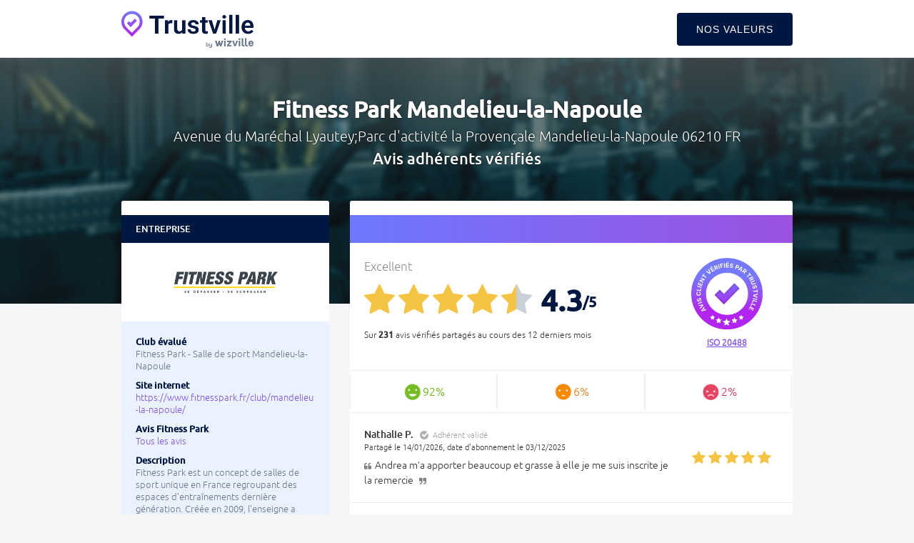

--- FILE ---
content_type: text/html; charset=utf-8
request_url: https://trustville.com/avis-clients/pc/E2nbc5/salles_de_sport/fitness_park_mandelieu-la-napoule
body_size: 17842
content:
<!DOCTYPE html><html lang="fr"><head><meta charset="utf-8" /><meta content="IE=Edge,chrome=1" http-equiv="X-UA-Compatible" /><meta content="width=device-width, initial-scale=1.0" name="viewport" /><meta content="Avis adhérents vérifiés Fitness Park Mandelieu-la-Napoule 06210 | Trustville " name="title" /><meta content="Avis Fitness Park Mandelieu-la-Napoule 06210. Retrouvez 231 avis vérifiés de clients ayant effectué des transactions récentes. Norme ISO." name="description" /><link href="https://trustville.com/avis-clients/pc/E2nbc5/salles_de_sport/fitness_park_mandelieu-la-napoule" rel="canonical" /><title>Avis adhérents vérifiés Fitness Park Mandelieu-la-Napoule 06210 | Trustville </title><meta content="authenticity_token" name="csrf-param" />
<meta content="qsT9M5IAx7fHn30OaaxdFAIIXW8aIbnpUXKBkj6T2bE=" name="csrf-token" /><link href="https://storage.googleapis.com/wizville-assets-eu/assets/trustville-f30fcc1ce5f631d0a132ae40d04ea7d1.css" media="all" rel="stylesheet" type="text/css" /><link href="https://storage.googleapis.com/wizville-assets-eu/assets/trustville-73cb5261a53dc2053f5ed7d78384f753.ico" rel="shortcut icon" type="image/vnd.microsoft.icon" /><script>
//<![CDATA[
window.gon={};gon.is_mobile=null;gon.one_page=5;
//]]>
</script><script src="https://storage.googleapis.com/wizville-assets-eu/assets/trustville-f352433f1a077657301929e944d975a2.js" type="text/javascript"></script><!--Le HTML5 shim, for IE6-8 support of HTML elements--><!--[if IE]><script src="//cdnjs.cloudflare.com/ajax/libs/html5shiv/3.7.2/html5shiv.min.js" type="text/javascript"></script><![endif]--><script src="https://www.google.com/recaptcha/api.js"></script><script async src="https://www.googletagmanager.com/gtag/js?id=G-G4NEHQ439M"></script><script type="application/ld+json">[{"@context":"https://schema.org","@type":"BreadcrumbList","itemListElement":[{"@type":"ListItem","item":{"@id":"https://trustville.com/avis-clients/pc/E2nbc5/salles_de_sport/fitness_park_mandelieu-la-napoule","name":"Salles de Sport"},"position":1},{"@type":"ListItem","item":{"@id":"https://trustville.com/avis-clients/pc/E2nbc5/salles_de_sport/fitness_park_mandelieu-la-napoule","name":"06210"},"position":2},{"@type":"ListItem","item":{"@id":"https://trustville.com/avis-clients/pc/E2nbc5/salles_de_sport/fitness_park_mandelieu-la-napoule","name":"Fitness Park - Salle de sport Mandelieu-la-Napoule"},"position":3}]},{"@context":"https://schema.org","@type":"LocalBusiness","address":{"@type":"PostalAddress","addressCountry":"FR","addressLocality":"Mandelieu-la-Napoule","postalCode":"06210","streetAddress":"Avenue du Mar\u00e9chal Lyautey Parc d'activit\u00e9 la Proven\u00e7ale"},"aggregateRating":{"@type":"AggregateRating","bestRating":5,"ratingValue":4.3,"reviewCount":231,"worstRating":0},"description":"Salles de Sport","image":"https://storage.googleapis.com/wizville-public-eu/uploads/trustville_preference/logo_picture/2799/LOGO_FITNESS_PARK_GREY_2020_FR.png","name":"Fitness Park - Salle de sport Mandelieu-la-Napoule","openingHours":"SU 06h00-23h00, MO 06h00-23h00, TU 06h00-23h00, WE 06h00-23h00, TH 06h00-23h00, FR 06h00-23h00, SA 06h00-23h00","telephone":"04 89 37 40 20","url":"https://www.fitnesspark.fr/club/mandelieu-la-napoule/","review":[{"@context":"https://schema.org","@type":"Review","about":"Salles de Sport","author":{"@context":"https://schema.org","@type":"Person","name":"Nathalie"},"datePublished":"2026-01-14","itemReviewed":"Local business","publisher":{"@type":"Organization","logo":"https://storage.googleapis.com/wizville-assets-eu/static/images/trustville/favicon_trustville.png","name":"Trustville","url":"https://www.trustville.com/"},"reviewBody":"Andrea m'a apporter beaucoup et grasse \u00e0 elle je me suis inscrite je la remercie","reviewRating":{"@type":"Rating","bestRating":5,"ratingValue":5,"worstRating":0}},{"@context":"https://schema.org","@type":"Review","about":"Salles de Sport","author":{"@context":"https://schema.org","@type":"Person","name":"Fr\u00e9d\u00e9ric"},"datePublished":"2026-01-14","itemReviewed":"Local business","publisher":{"@type":"Organization","logo":"https://storage.googleapis.com/wizville-assets-eu/static/images/trustville/favicon_trustville.png","name":"Trustville","url":"https://www.trustville.com/"},"reviewBody":"\u00c9quipe sympa et \u00e0 l'\u00e9coute","reviewRating":{"@type":"Rating","bestRating":5,"ratingValue":5,"worstRating":0}},{"@context":"https://schema.org","@type":"Review","about":"Salles de Sport","author":{"@context":"https://schema.org","@type":"Person","name":"Stephanie"},"datePublished":"2026-01-13","itemReviewed":"Local business","publisher":{"@type":"Organization","logo":"https://storage.googleapis.com/wizville-assets-eu/static/images/trustville/favicon_trustville.png","name":"Trustville","url":"https://www.trustville.com/"},"reviewBody":"Les machines sont tr\u00e8s vieilles \nPleine de rouille \nPlein de poussi\u00e8re","reviewRating":{"@type":"Rating","bestRating":5,"ratingValue":3,"worstRating":0}},{"@context":"https://schema.org","@type":"Review","about":"Salles de Sport","author":{"@context":"https://schema.org","@type":"Person","name":"HERVE"},"datePublished":"2026-01-13","itemReviewed":"Local business","publisher":{"@type":"Organization","logo":"https://storage.googleapis.com/wizville-assets-eu/static/images/trustville/favicon_trustville.png","name":"Trustville","url":"https://www.trustville.com/"},"reviewBody":"Appareil vieillissant et pas assez de cours collectif","reviewRating":{"@type":"Rating","bestRating":5,"ratingValue":3,"worstRating":0}},{"@context":"https://schema.org","@type":"Review","about":"Salles de Sport","author":{"@context":"https://schema.org","@type":"Person","name":"DAVID"},"datePublished":"2026-01-10","itemReviewed":"Local business","publisher":{"@type":"Organization","logo":"https://storage.googleapis.com/wizville-assets-eu/static/images/trustville/favicon_trustville.png","name":"Trustville","url":"https://www.trustville.com/"},"reviewBody":"1 seule toilette dans les vestiaires , ce n'est pas digne de FitnessPark..","reviewRating":{"@type":"Rating","bestRating":5,"ratingValue":4,"worstRating":0}},{"@context":"https://schema.org","@type":"Review","about":"Salles de Sport","author":{"@context":"https://schema.org","@type":"Person","name":"RAYMOND"},"datePublished":"2026-01-09","itemReviewed":"Local business","publisher":{"@type":"Organization","logo":"https://storage.googleapis.com/wizville-assets-eu/static/images/trustville/favicon_trustville.png","name":"Trustville","url":"https://www.trustville.com/"},"reviewBody":"Pour la proximit\u00e9 la propret\u00e9 et l'amabilit\u00e9 du personnel","reviewRating":{"@type":"Rating","bestRating":5,"ratingValue":5,"worstRating":0}},{"@context":"https://schema.org","@type":"Review","about":"Salles de Sport","author":{"@context":"https://schema.org","@type":"Person","name":"Eddy"},"datePublished":"2026-01-09","itemReviewed":"Local business","publisher":{"@type":"Organization","logo":"https://storage.googleapis.com/wizville-assets-eu/static/images/trustville/favicon_trustville.png","name":"Trustville","url":"https://www.trustville.com/"},"reviewBody":"","reviewRating":{"@type":"Rating","bestRating":5,"ratingValue":5,"worstRating":0}},{"@context":"https://schema.org","@type":"Review","about":"Salles de Sport","author":{"@context":"https://schema.org","@type":"Person","name":"GWENDOLINE"},"datePublished":"2026-01-07","itemReviewed":"Local business","publisher":{"@type":"Organization","logo":"https://storage.googleapis.com/wizville-assets-eu/static/images/trustville/favicon_trustville.png","name":"Trustville","url":"https://www.trustville.com/"},"reviewBody":"","reviewRating":{"@type":"Rating","bestRating":5,"ratingValue":5,"worstRating":0}},{"@context":"https://schema.org","@type":"Review","about":"Salles de Sport","author":{"@context":"https://schema.org","@type":"Person","name":"Jeremy"},"datePublished":"2026-01-07","itemReviewed":"Local business","publisher":{"@type":"Organization","logo":"https://storage.googleapis.com/wizville-assets-eu/static/images/trustville/favicon_trustville.png","name":"Trustville","url":"https://www.trustville.com/"},"reviewBody":"","reviewRating":{"@type":"Rating","bestRating":5,"ratingValue":5,"worstRating":0}},{"@context":"https://schema.org","@type":"Review","about":"Salles de Sport","author":{"@context":"https://schema.org","@type":"Person","name":"GERARD"},"datePublished":"2025-12-31","itemReviewed":"Local business","publisher":{"@type":"Organization","logo":"https://storage.googleapis.com/wizville-assets-eu/static/images/trustville/favicon_trustville.png","name":"Trustville","url":"https://www.trustville.com/"},"reviewBody":"Endroit agr\u00e9able mais mat\u00e9riel majoritairement d\u00e9pass\u00e9","reviewRating":{"@type":"Rating","bestRating":5,"ratingValue":3,"worstRating":0}},{"@context":"https://schema.org","@type":"Review","about":"Salles de Sport","author":{"@context":"https://schema.org","@type":"Person","name":"Christophe"},"datePublished":"2025-12-18","itemReviewed":"Local business","publisher":{"@type":"Organization","logo":"https://storage.googleapis.com/wizville-assets-eu/static/images/trustville/favicon_trustville.png","name":"Trustville","url":"https://www.trustville.com/"},"reviewBody":"Fitness Park est tr\u00e8s bien","reviewRating":{"@type":"Rating","bestRating":5,"ratingValue":5,"worstRating":0}},{"@context":"https://schema.org","@type":"Review","about":"Salles de Sport","author":{"@context":"https://schema.org","@type":"Person","name":"Leszek"},"datePublished":"2025-12-17","itemReviewed":"Local business","publisher":{"@type":"Organization","logo":"https://storage.googleapis.com/wizville-assets-eu/static/images/trustville/favicon_trustville.png","name":"Trustville","url":"https://www.trustville.com/"},"reviewBody":"La nouvelle responsable change beaucoup de chose","reviewRating":{"@type":"Rating","bestRating":5,"ratingValue":5,"worstRating":0}},{"@context":"https://schema.org","@type":"Review","about":"Salles de Sport","author":{"@context":"https://schema.org","@type":"Person","name":"Remi"},"datePublished":"2025-12-17","itemReviewed":"Local business","publisher":{"@type":"Organization","logo":"https://storage.googleapis.com/wizville-assets-eu/static/images/trustville/favicon_trustville.png","name":"Trustville","url":"https://www.trustville.com/"},"reviewBody":"Tr\u00e8s bonne salle","reviewRating":{"@type":"Rating","bestRating":5,"ratingValue":5,"worstRating":0}},{"@context":"https://schema.org","@type":"Review","about":"Salles de Sport","author":{"@context":"https://schema.org","@type":"Person","name":"PATRICIA"},"datePublished":"2025-12-16","itemReviewed":"Local business","publisher":{"@type":"Organization","logo":"https://storage.googleapis.com/wizville-assets-eu/static/images/trustville/favicon_trustville.png","name":"Trustville","url":"https://www.trustville.com/"},"reviewBody":"Andrea la meilleure merci","reviewRating":{"@type":"Rating","bestRating":5,"ratingValue":5,"worstRating":0}},{"@context":"https://schema.org","@type":"Review","about":"Salles de Sport","author":{"@context":"https://schema.org","@type":"Person","name":"Dylan"},"datePublished":"2025-12-16","itemReviewed":"Local business","publisher":{"@type":"Organization","logo":"https://storage.googleapis.com/wizville-assets-eu/static/images/trustville/favicon_trustville.png","name":"Trustville","url":"https://www.trustville.com/"},"reviewBody":"c'est un tr\u00e8s bonne salle","reviewRating":{"@type":"Rating","bestRating":5,"ratingValue":5,"worstRating":0}},{"@context":"https://schema.org","@type":"Review","about":"Salles de Sport","author":{"@context":"https://schema.org","@type":"Person","name":"Killiane"},"datePublished":"2025-12-16","itemReviewed":"Local business","publisher":{"@type":"Organization","logo":"https://storage.googleapis.com/wizville-assets-eu/static/images/trustville/favicon_trustville.png","name":"Trustville","url":"https://www.trustville.com/"},"reviewBody":"","reviewRating":{"@type":"Rating","bestRating":5,"ratingValue":5,"worstRating":0}},{"@context":"https://schema.org","@type":"Review","about":"Salles de Sport","author":{"@context":"https://schema.org","@type":"Person","name":"Theo"},"datePublished":"2025-12-16","itemReviewed":"Local business","publisher":{"@type":"Organization","logo":"https://storage.googleapis.com/wizville-assets-eu/static/images/trustville/favicon_trustville.png","name":"Trustville","url":"https://www.trustville.com/"},"reviewBody":"","reviewRating":{"@type":"Rating","bestRating":5,"ratingValue":5,"worstRating":0}},{"@context":"https://schema.org","@type":"Review","about":"Salles de Sport","author":{"@context":"https://schema.org","@type":"Person","name":"Dominique"},"datePublished":"2025-12-12","itemReviewed":"Local business","publisher":{"@type":"Organization","logo":"https://storage.googleapis.com/wizville-assets-eu/static/images/trustville/favicon_trustville.png","name":"Trustville","url":"https://www.trustville.com/"},"reviewBody":"L'ambiance,  les professeurs de cours collectifs, la gentillesse de la responsable qui essaie de faire de son mieux","reviewRating":{"@type":"Rating","bestRating":5,"ratingValue":5,"worstRating":0}},{"@context":"https://schema.org","@type":"Review","about":"Salles de Sport","author":{"@context":"https://schema.org","@type":"Person","name":"Edwige"},"datePublished":"2025-12-09","itemReviewed":"Local business","publisher":{"@type":"Organization","logo":"https://storage.googleapis.com/wizville-assets-eu/static/images/trustville/favicon_trustville.png","name":"Trustville","url":"https://www.trustville.com/"},"reviewBody":"parce que j'ai adh\u00e9r\u00e9 \u00e0 un abonnement \u00e0 50\u20ac et que je ne b\u00e9n\u00e9ficie pas de tout dans la mesure o\u00f9 vos cours en groupe ne me conviennent pas. J'aurais du faire un essai avan de m'engager. -  au renouvellement annuel je changerai mon abonnement sauf si j'ai la possibilit\u00e9 de le faire avant","reviewRating":{"@type":"Rating","bestRating":5,"ratingValue":4,"worstRating":0}},{"@context":"https://schema.org","@type":"Review","about":"Salles de Sport","author":{"@context":"https://schema.org","@type":"Person","name":"AKI"},"datePublished":"2025-12-07","itemReviewed":"Local business","publisher":{"@type":"Organization","logo":"https://storage.googleapis.com/wizville-assets-eu/static/images/trustville/favicon_trustville.png","name":"Trustville","url":"https://www.trustville.com/"},"reviewBody":"Tr\u00e8s bon accueil , tr\u00e8s bon cours avec les coach ,bonne embiance.","reviewRating":{"@type":"Rating","bestRating":5,"ratingValue":5,"worstRating":0}},{"@context":"https://schema.org","@type":"Review","about":"Salles de Sport","author":{"@context":"https://schema.org","@type":"Person","name":"PATRICK"},"datePublished":"2025-11-30","itemReviewed":"Local business","publisher":{"@type":"Organization","logo":"https://storage.googleapis.com/wizville-assets-eu/static/images/trustville/favicon_trustville.png","name":"Trustville","url":"https://www.trustville.com/"},"reviewBody":"Club  proche et bien","reviewRating":{"@type":"Rating","bestRating":5,"ratingValue":5,"worstRating":0}},{"@context":"https://schema.org","@type":"Review","about":"Salles de Sport","author":{"@context":"https://schema.org","@type":"Person","name":"VIRGINIE"},"datePublished":"2025-11-28","itemReviewed":"Local business","publisher":{"@type":"Organization","logo":"https://storage.googleapis.com/wizville-assets-eu/static/images/trustville/favicon_trustville.png","name":"Trustville","url":"https://www.trustville.com/"},"reviewBody":"Club propre, complet & bien entretenu","reviewRating":{"@type":"Rating","bestRating":5,"ratingValue":5,"worstRating":0}},{"@context":"https://schema.org","@type":"Review","about":"Salles de Sport","author":{"@context":"https://schema.org","@type":"Person","name":"CHRISTOPHE"},"datePublished":"2025-11-28","itemReviewed":"Local business","publisher":{"@type":"Organization","logo":"https://storage.googleapis.com/wizville-assets-eu/static/images/trustville/favicon_trustville.png","name":"Trustville","url":"https://www.trustville.com/"},"reviewBody":"certain cours son excessivement bruyants par les hurlements de l'animatrice\nAu rez-de-chauss\u00e9e cot\u00e9 muscu , l'air est trop vici\u00e9, pas assez d'oxyg\u00e8ne lorsqu'il y a beaucoup de monde.","reviewRating":{"@type":"Rating","bestRating":5,"ratingValue":3,"worstRating":0}},{"@context":"https://schema.org","@type":"Review","about":"Salles de Sport","author":{"@context":"https://schema.org","@type":"Person","name":"PATRICK"},"datePublished":"2025-11-26","itemReviewed":"Local business","publisher":{"@type":"Organization","logo":"https://storage.googleapis.com/wizville-assets-eu/static/images/trustville/favicon_trustville.png","name":"Trustville","url":"https://www.trustville.com/"},"reviewBody":"Satisfait de cette salle dans l'ensemble !","reviewRating":{"@type":"Rating","bestRating":5,"ratingValue":5,"worstRating":0}},{"@context":"https://schema.org","@type":"Review","about":"Salles de Sport","author":{"@context":"https://schema.org","@type":"Person","name":"AURELIE"},"datePublished":"2025-11-26","itemReviewed":"Local business","publisher":{"@type":"Organization","logo":"https://storage.googleapis.com/wizville-assets-eu/static/images/trustville/favicon_trustville.png","name":"Trustville","url":"https://www.trustville.com/"},"reviewBody":"","reviewRating":{"@type":"Rating","bestRating":5,"ratingValue":4,"worstRating":0}},{"@context":"https://schema.org","@type":"Review","about":"Salles de Sport","author":{"@context":"https://schema.org","@type":"Person","name":"Morgane"},"datePublished":"2025-11-25","itemReviewed":"Local business","publisher":{"@type":"Organization","logo":"https://storage.googleapis.com/wizville-assets-eu/static/images/trustville/favicon_trustville.png","name":"Trustville","url":"https://www.trustville.com/"},"reviewBody":"Super salle avec un super personnel","reviewRating":{"@type":"Rating","bestRating":5,"ratingValue":5,"worstRating":0}},{"@context":"https://schema.org","@type":"Review","about":"Salles de Sport","author":{"@context":"https://schema.org","@type":"Person","name":"Alain"},"datePublished":"2025-11-24","itemReviewed":"Local business","publisher":{"@type":"Organization","logo":"https://storage.googleapis.com/wizville-assets-eu/static/images/trustville/favicon_trustville.png","name":"Trustville","url":"https://www.trustville.com/"},"reviewBody":"C est correct","reviewRating":{"@type":"Rating","bestRating":5,"ratingValue":4,"worstRating":0}},{"@context":"https://schema.org","@type":"Review","about":"Salles de Sport","author":{"@context":"https://schema.org","@type":"Person","name":"VERONIQUE"},"datePublished":"2025-11-21","itemReviewed":"Local business","publisher":{"@type":"Organization","logo":"https://storage.googleapis.com/wizville-assets-eu/static/images/trustville/favicon_trustville.png","name":"Trustville","url":"https://www.trustville.com/"},"reviewBody":"Des excellents cours avec coach professionnels ( j adore Jo\u00ebl)","reviewRating":{"@type":"Rating","bestRating":5,"ratingValue":5,"worstRating":0}},{"@context":"https://schema.org","@type":"Review","about":"Salles de Sport","author":{"@context":"https://schema.org","@type":"Person","name":"MAXIME"},"datePublished":"2025-11-13","itemReviewed":"Local business","publisher":{"@type":"Organization","logo":"https://storage.googleapis.com/wizville-assets-eu/static/images/trustville/favicon_trustville.png","name":"Trustville","url":"https://www.trustville.com/"},"reviewBody":"","reviewRating":{"@type":"Rating","bestRating":5,"ratingValue":5,"worstRating":0}},{"@context":"https://schema.org","@type":"Review","about":"Salles de Sport","author":{"@context":"https://schema.org","@type":"Person","name":"Nelson"},"datePublished":"2025-11-13","itemReviewed":"Local business","publisher":{"@type":"Organization","logo":"https://storage.googleapis.com/wizville-assets-eu/static/images/trustville/favicon_trustville.png","name":"Trustville","url":"https://www.trustville.com/"},"reviewBody":"","reviewRating":{"@type":"Rating","bestRating":5,"ratingValue":5,"worstRating":0}},{"@context":"https://schema.org","@type":"Review","about":"Salles de Sport","author":{"@context":"https://schema.org","@type":"Person","name":"Jeremie"},"datePublished":"2025-11-13","itemReviewed":"Local business","publisher":{"@type":"Organization","logo":"https://storage.googleapis.com/wizville-assets-eu/static/images/trustville/favicon_trustville.png","name":"Trustville","url":"https://www.trustville.com/"},"reviewBody":"Pour moi la proximit\u00e9,une \u00e9quipe a l'\u00e9coute et dynamique tout ce qu'il faut pour garder la forme et rester performant","reviewRating":{"@type":"Rating","bestRating":5,"ratingValue":5,"worstRating":0}},{"@context":"https://schema.org","@type":"Review","about":"Salles de Sport","author":{"@context":"https://schema.org","@type":"Person","name":"MATYS"},"datePublished":"2025-11-13","itemReviewed":"Local business","publisher":{"@type":"Organization","logo":"https://storage.googleapis.com/wizville-assets-eu/static/images/trustville/favicon_trustville.png","name":"Trustville","url":"https://www.trustville.com/"},"reviewBody":"","reviewRating":{"@type":"Rating","bestRating":5,"ratingValue":5,"worstRating":0}},{"@context":"https://schema.org","@type":"Review","about":"Salles de Sport","author":{"@context":"https://schema.org","@type":"Person","name":"Oliver"},"datePublished":"2025-11-09","itemReviewed":"Local business","publisher":{"@type":"Organization","logo":"https://storage.googleapis.com/wizville-assets-eu/static/images/trustville/favicon_trustville.png","name":"Trustville","url":"https://www.trustville.com/"},"reviewBody":"machines trop vielles","reviewRating":{"@type":"Rating","bestRating":5,"ratingValue":1,"worstRating":0}},{"@context":"https://schema.org","@type":"Review","about":"Salles de Sport","author":{"@context":"https://schema.org","@type":"Person","name":"Bruno"},"datePublished":"2025-11-07","itemReviewed":"Local business","publisher":{"@type":"Organization","logo":"https://storage.googleapis.com/wizville-assets-eu/static/images/trustville/favicon_trustville.png","name":"Trustville","url":"https://www.trustville.com/"},"reviewBody":"parce qu\"'il manque des supports d'entrainements pour la zone HYROX : aucune corde pour tirer le chariot , indispensable pour l'\u00e9preuve SLED PULL ! il faut donc 2 cordes de 12M50 au moins, mais la responsable m'a dit qu'elle s'occupe de les commander,mais cela fait 2 semaines et toujours rien d'arriver : la prochaine comp\u00e9tition HRROX \u00e0 lieu \u00e0 Nice d\u00e9but F\u00e9vrier, tout le monde est d\u00e9j\u00e0 en pleine pr\u00e9paration !","reviewRating":{"@type":"Rating","bestRating":5,"ratingValue":4,"worstRating":0}},{"@context":"https://schema.org","@type":"Review","about":"Salles de Sport","author":{"@context":"https://schema.org","@type":"Person","name":"Remi"},"datePublished":"2025-11-07","itemReviewed":"Local business","publisher":{"@type":"Organization","logo":"https://storage.googleapis.com/wizville-assets-eu/static/images/trustville/favicon_trustville.png","name":"Trustville","url":"https://www.trustville.com/"},"reviewBody":"Voici ce qui serait \u00e0 am\u00e9liorer pour avoir 10/10:\nIl y a souvent des probl\u00e8mes avec l'eau chaude des douches.\nCertaines machines restent longtemps en maintenance et sont tr\u00e8s vieillissantes. On voit bien que fitness park privil\u00e9gie \"sa devanture\" en \u00e9quipant prioritairement la salle de Cannes Gare!!! Et d\u00e9laisse Mandelieu.","reviewRating":{"@type":"Rating","bestRating":5,"ratingValue":4,"worstRating":0}},{"@context":"https://schema.org","@type":"Review","about":"Salles de Sport","author":{"@context":"https://schema.org","@type":"Person","name":"DOMINIQUE"},"datePublished":"2025-11-04","itemReviewed":"Local business","publisher":{"@type":"Organization","logo":"https://storage.googleapis.com/wizville-assets-eu/static/images/trustville/favicon_trustville.png","name":"Trustville","url":"https://www.trustville.com/"},"reviewBody":"Personnel agr\u00e9able et comp\u00e9tent","reviewRating":{"@type":"Rating","bestRating":5,"ratingValue":5,"worstRating":0}},{"@context":"https://schema.org","@type":"Review","about":"Salles de Sport","author":{"@context":"https://schema.org","@type":"Person","name":"STEPHANIE"},"datePublished":"2025-10-30","itemReviewed":"Local business","publisher":{"@type":"Organization","logo":"https://storage.googleapis.com/wizville-assets-eu/static/images/trustville/favicon_trustville.png","name":"Trustville","url":"https://www.trustville.com/"},"reviewBody":"Parce que le mat\u00e9riel n'est pas ranger donc pas facile \u00e0 retrouver . Certaines personnes pensent que nous les femmes on sait porter 150 Kg donc ce serais bien de d\u00e9charger apr\u00e8s chaque fin d'exercice .","reviewRating":{"@type":"Rating","bestRating":5,"ratingValue":2,"worstRating":0}},{"@context":"https://schema.org","@type":"Review","about":"Salles de Sport","author":{"@context":"https://schema.org","@type":"Person","name":"CAMILLE"},"datePublished":"2025-10-27","itemReviewed":"Local business","publisher":{"@type":"Organization","logo":"https://storage.googleapis.com/wizville-assets-eu/static/images/trustville/favicon_trustville.png","name":"Trustville","url":"https://www.trustville.com/"},"reviewBody":"Car j'ai \u00e9tait bien accueilli","reviewRating":{"@type":"Rating","bestRating":5,"ratingValue":5,"worstRating":0}},{"@context":"https://schema.org","@type":"Review","about":"Salles de Sport","author":{"@context":"https://schema.org","@type":"Person","name":"NOAM"},"datePublished":"2025-10-27","itemReviewed":"Local business","publisher":{"@type":"Organization","logo":"https://storage.googleapis.com/wizville-assets-eu/static/images/trustville/favicon_trustville.png","name":"Trustville","url":"https://www.trustville.com/"},"reviewBody":"Tr\u00e8s bonne accueil","reviewRating":{"@type":"Rating","bestRating":5,"ratingValue":5,"worstRating":0}},{"@context":"https://schema.org","@type":"Review","about":"Salles de Sport","author":{"@context":"https://schema.org","@type":"Person","name":"FRANCK"},"datePublished":"2025-10-25","itemReviewed":"Local business","publisher":{"@type":"Organization","logo":"https://storage.googleapis.com/wizville-assets-eu/static/images/trustville/favicon_trustville.png","name":"Trustville","url":"https://www.trustville.com/"},"reviewBody":"Accueil agr\u00e9able et machines fonctionnelles en bon \u00e9tat","reviewRating":{"@type":"Rating","bestRating":5,"ratingValue":4,"worstRating":0}},{"@context":"https://schema.org","@type":"Review","about":"Salles de Sport","author":{"@context":"https://schema.org","@type":"Person","name":"Tony"},"datePublished":"2025-10-22","itemReviewed":"Local business","publisher":{"@type":"Organization","logo":"https://storage.googleapis.com/wizville-assets-eu/static/images/trustville/favicon_trustville.png","name":"Trustville","url":"https://www.trustville.com/"},"reviewBody":"","reviewRating":{"@type":"Rating","bestRating":5,"ratingValue":5,"worstRating":0}},{"@context":"https://schema.org","@type":"Review","about":"Salles de Sport","author":{"@context":"https://schema.org","@type":"Person","name":"Morgan"},"datePublished":"2025-10-22","itemReviewed":"Local business","publisher":{"@type":"Organization","logo":"https://storage.googleapis.com/wizville-assets-eu/static/images/trustville/favicon_trustville.png","name":"Trustville","url":"https://www.trustville.com/"},"reviewBody":"Personnel tr\u00e8s agr\u00e9able et respectueux","reviewRating":{"@type":"Rating","bestRating":5,"ratingValue":5,"worstRating":0}},{"@context":"https://schema.org","@type":"Review","about":"Salles de Sport","author":{"@context":"https://schema.org","@type":"Person","name":"PRISCILLA"},"datePublished":"2025-10-22","itemReviewed":"Local business","publisher":{"@type":"Organization","logo":"https://storage.googleapis.com/wizville-assets-eu/static/images/trustville/favicon_trustville.png","name":"Trustville","url":"https://www.trustville.com/"},"reviewBody":"La salle est propre, le personnel aimable et l'ambiance est cosy. J'aime pouvoir acc\u00e9der \u00e0 diff\u00e9rents univers (cardio, muscu, salle priv\u00e9e,..)","reviewRating":{"@type":"Rating","bestRating":5,"ratingValue":5,"worstRating":0}},{"@context":"https://schema.org","@type":"Review","about":"Salles de Sport","author":{"@context":"https://schema.org","@type":"Person","name":"Samir"},"datePublished":"2025-10-22","itemReviewed":"Local business","publisher":{"@type":"Organization","logo":"https://storage.googleapis.com/wizville-assets-eu/static/images/trustville/favicon_trustville.png","name":"Trustville","url":"https://www.trustville.com/"},"reviewBody":"Super salle super ambiance en g\u00e9n\u00e9rale et l acceuil exeptionnel","reviewRating":{"@type":"Rating","bestRating":5,"ratingValue":5,"worstRating":0}},{"@context":"https://schema.org","@type":"Review","about":"Salles de Sport","author":{"@context":"https://schema.org","@type":"Person","name":"LAURENCE"},"datePublished":"2025-10-22","itemReviewed":"Local business","publisher":{"@type":"Organization","logo":"https://storage.googleapis.com/wizville-assets-eu/static/images/trustville/favicon_trustville.png","name":"Trustville","url":"https://www.trustville.com/"},"reviewBody":"","reviewRating":{"@type":"Rating","bestRating":5,"ratingValue":5,"worstRating":0}},{"@context":"https://schema.org","@type":"Review","about":"Salles de Sport","author":{"@context":"https://schema.org","@type":"Person","name":"JEROME"},"datePublished":"2025-10-20","itemReviewed":"Local business","publisher":{"@type":"Organization","logo":"https://storage.googleapis.com/wizville-assets-eu/static/images/trustville/favicon_trustville.png","name":"Trustville","url":"https://www.trustville.com/"},"reviewBody":"La propret\u00e9 de la salle et des machines n'est pas toujours optimum et les pratiquants qui oublient bien trop souvent de ranger leurs poids\u2026","reviewRating":{"@type":"Rating","bestRating":5,"ratingValue":4,"worstRating":0}},{"@context":"https://schema.org","@type":"Review","about":"Salles de Sport","author":{"@context":"https://schema.org","@type":"Person","name":"Sonia"},"datePublished":"2025-10-17","itemReviewed":"Local business","publisher":{"@type":"Organization","logo":"https://storage.googleapis.com/wizville-assets-eu/static/images/trustville/favicon_trustville.png","name":"Trustville","url":"https://www.trustville.com/"},"reviewBody":"","reviewRating":{"@type":"Rating","bestRating":5,"ratingValue":4,"worstRating":0}},{"@context":"https://schema.org","@type":"Review","about":"Salles de Sport","author":{"@context":"https://schema.org","@type":"Person","name":"Paula"},"datePublished":"2025-10-16","itemReviewed":"Local business","publisher":{"@type":"Organization","logo":"https://storage.googleapis.com/wizville-assets-eu/static/images/trustville/favicon_trustville.png","name":"Trustville","url":"https://www.trustville.com/"},"reviewBody":"Globalement je suis satisfaite de l'\u00e9quipe , principalement de Anissa tr\u00e8s agr\u00e9able et tr\u00e8s \u00e0 l'\u00e9coute toujours l\u00e0 pour la client\u00e8le, donc merci Anissa","reviewRating":{"@type":"Rating","bestRating":5,"ratingValue":4,"worstRating":0}},{"@context":"https://schema.org","@type":"Review","about":"Salles de Sport","author":{"@context":"https://schema.org","@type":"Person","name":"Alonso"},"datePublished":"2025-10-16","itemReviewed":"Local business","publisher":{"@type":"Organization","logo":"https://storage.googleapis.com/wizville-assets-eu/static/images/trustville/favicon_trustville.png","name":"Trustville","url":"https://www.trustville.com/"},"reviewBody":"Il faut quelque chose Sir le cabines douche por garder le savon etc","reviewRating":{"@type":"Rating","bestRating":5,"ratingValue":4,"worstRating":0}},{"@context":"https://schema.org","@type":"Review","about":"Salles de Sport","author":{"@context":"https://schema.org","@type":"Person","name":"Stephane"},"datePublished":"2025-10-15","itemReviewed":"Local business","publisher":{"@type":"Organization","logo":"https://storage.googleapis.com/wizville-assets-eu/static/images/trustville/favicon_trustville.png","name":"Trustville","url":"https://www.trustville.com/"},"reviewBody":"J ai repris un abonnement apr\u00e8s \u00eatre parti pendant 2 ans  mais la salle est toujours bond\u00e9 et les machines c est les m\u00eames que du temps de fitlane certaines sont rouill\u00e9es c est honteux pour le prix","reviewRating":{"@type":"Rating","bestRating":5,"ratingValue":2,"worstRating":0}}]}]</script></head><body class="trustville" data-theme="#8052ED"><div class="background-layer" style="background-image: url(&#39;https://storage.googleapis.com/wizville-public-eu/uploads/trustville_preference/background_picture/2799/desktop_Fond_FP__1_.jpg&#39;)"></div><div class="navbar navbar-default navbar-static-top"><div class="container"><button class="navbar-toggle" data-target=".navbar-responsive-collapse" data-toggle="collapse" type="button"><span class="icon-bar" style=""></span><span class="icon-bar" style=""></span><span class="icon-bar" style=""></span></button><a class="navbar-brand" href="https://www.trustville.com"><div class="hidden-xs"><img alt="Logo_trustville_color" height="52" src="https://storage.googleapis.com/wizville-assets-eu/assets/trustville/logo_trustville_color-243da3931b4f3a18fc773519b7e42546.png" /></div><div class="visible-xs"><img alt="Logo_trustville_color" height="35" src="https://storage.googleapis.com/wizville-assets-eu/assets/trustville/logo_trustville_color-243da3931b4f3a18fc773519b7e42546.png" /></div></a><div class="navbar-collapse collapse navbar-responsive-collapse"><ul class="nav navbar-nav"><li class="contact"><a href="https://www.trustville.com/" style="" target="_blank">Nos valeurs</a></li></ul></div></div></div><h1 class="page-title"><strong>Fitness Park Mandelieu-la-Napoule</strong><h2 class="page-subtitle">Avenue du Maréchal Lyautey;Parc d&#39;activité la Provençale Mandelieu-la-Napoule 06210 FR</h2></h1><h1 class="page-title-verified">Avis adhérents vérifiés</h1><h3 class="page-subtitle"><span style="font-size:26px !important;"></span><style>.trustville-campaign h2.page-subtitle{display:none;}</style></h3><div class="opacity-layer"></div><div class="container" id="trustville_content"><meta content="https://storage.googleapis.com/wizville-public-eu/uploads/trustville_preference/logo_picture/2799/LOGO_FITNESS_PARK_GREY_2020_FR.png" /><div class="row"><div class="col-lg-12"><div class="modal-report modal fade" id="modal_report"><div class="modal-dialog"><div class="modal-content"><input id="answer_id" name="trustville_reporting[answer_id]" type="hidden" value="" /><input id="message_id" name="trustville_reporting[message_id]" type="hidden" value="" /><input name="remote_ip" type="hidden" value="3.23.61.17" /><input class="g-recaptcha-response" name="g-recaptcha-response" type="hidden" value="" /><div class="modal-header"><span class="title"><span class="verb">Signaler cet avis</span><span class="client none">Signaler cette réponse</span><a class="close" data-dismiss="modal" href="#">&times;</a></span></div><div class="modal-body"><label for="report_reason">Choisissez un motif<sup>*</sup> :</label><select id="trustville_reporting_reason" name="trustville_reporting[reason]"><option value="call_legal_action">Appel à action en justice</option>
<option value="no_experience">Avis sans expérience</option>
<option value="skew_results">Cherche à biaiser les résultats</option>
<option value="conflict">Conflit d&#x27;intérêt</option>
<option value="unintelligible">Confus ou incompréhensible</option>
<option value="malicious">Contenu malicieux</option>
<option value="picture">Contient une photo</option>
<option value="defamatory">Diffamation</option>
<option value="personal_info">Infos personnelles</option>
<option value="coarse">Injures &amp; grossièretés</option>
<option value="banned_word">Mot interdit</option>
<option value="incoherent">Note &amp; commentaire pas cohérents</option>
<option value="advertising">Promeut un autre service</option>
<option value="unrelated">Sans rapport avec le sujet</option>
<option value="spam">Spam</option>
<option value="fake_id">Usurpation d&#x27;identité</option>
<option value="others">Autres</option></select><label for="report_email">Afin d&#39;être informé du traitement de votre signalement, merci de renseigner votre email<sup>*</sup> :<p class="email-mandatory none">Obligatoire</p></label><input id="trustville_reporting_email" name="trustville_reporting[email]" type="email" /></div><div class="modal-body-success-answer none"><b>Votre signalement a bien été pris en compte.</b><br><br>Vous recevrez très prochainement un email vous renseignant des suites qui seront données à votre signalement.</div><div class="modal-body-success-message none"><b>Votre signalement a bien été pris en compte.</b><br><br>Merci de contribuer à la qualité de notre service.</div><div class="modal-footer"><div class="g-recaptcha" data-callback="recaptchaCallback" data-sitekey="6LeZiBcTAAAAALiizrTZPj-M_m4qW5kG8ZWeJtkQ"></div><input class="btn btn-primary submit-report" id="submit_report" name="commit" type="submit" value="Signaler" /></div></div></div></div><section class="active" id="feedbacks"><a class="mobile_tabs" data-target=".feedbacks_tab" href="#feedbacks" id="link_to_feedbacks"><h2 class="hidden-sm" style="">Avis Adhérents</h2><h2 class="hidden-xs" style=""></h2></a><a class="mobile_tabs not-active" data-target="#infos_mobile" href="#infos_mobile" id="link_to_company"><h2>Entreprise</h2></a><div class="trustville-on-5" id="global_average"><div id="global_average_content"><span class="place-name">Fitness Park - Salle de sport Mandelieu-la-Napoule</span><div><p class="star-extra-info">Excellent</p><span class='trustville-stars trustville-stars-full'></span><span class='trustville-stars trustville-stars-full'></span><span class='trustville-stars trustville-stars-full'></span><span class='trustville-stars trustville-stars-full'></span><span class='trustville-stars trustville-stars-half'></span><span id="global_average_mark"><strong style="">4.3</strong><span class="on-5" style="">/5</span></span><span class="total">231</span><p class="legend">Sur <b >231</b> avis vérifiés <span class="hidden-xs">partagés au cours des 12 derniers mois</span><span class="visible-xs-inline">depuis 12 mois</span></p></div><p class="visible-xs-block trustville-label"><img alt="Trustville-label-fr" class="" height="50" src="https://wizville.fr/static/lib/images/trustville-label-fr.png" width="50" /><span>Les avis diffusés sur TrustVille sont des avis de adhérents ayant une preuve d&#39;expérience, en ligne avec les recommandations de la norme<a href="http://www.afnor.org/liste-des-actualites/actualites/2013/juillet-2013/afnor-publie-la-premiere-norme-volontaire-pour-fiabiliser-le-traitement-des-avis-en-ligne-de-consommateurs" style="" target="_blank">ISO 20488</a></span></p></div></div><strong class="trustville-label hidden-xs"><img alt="Trustville-label-fr" class="" height="205" src="https://wizville.fr/static/lib/images/trustville-label-fr.png" width="205" /><span><a href="https://www.iso.org/fr/standard/68193.html" target="_blank">ISO 20488</a></span></strong><div class="filters feedbacks_tab"><span class="feel-link" data-url="L2F2aXMtY2xpZW50cy9wYy9FMm5iYzUvc2FsbGVzX2RlX3Nwb3J0L2ZpdG5l
c3NfcGFya19tYW5kZWxpZXUtbGEtbmFwb3VsZT9mZWVsaW5nPXBvc2l0aXZl
JnBhZ2U9MQ==
"><div class="feel" data-trigger="positive"><span class="pos">92%</span></div></span><span class="feel-link" data-url="L2F2aXMtY2xpZW50cy9wYy9FMm5iYzUvc2FsbGVzX2RlX3Nwb3J0L2ZpdG5l
c3NfcGFya19tYW5kZWxpZXUtbGEtbmFwb3VsZT9mZWVsaW5nPW5ldXRyYWwm
cGFnZT0x
"><div class="feel" data-trigger="neutral"><span class="neu">6%</span></div></span><span class="feel-link" data-url="L2F2aXMtY2xpZW50cy9wYy9FMm5iYzUvc2FsbGVzX2RlX3Nwb3J0L2ZpdG5l
c3NfcGFya19tYW5kZWxpZXUtbGEtbmFwb3VsZT9mZWVsaW5nPW5lZ2F0aXZl
JnBhZ2U9MQ==
"><div class="feel" data-trigger="negative"><span class="neg">2%</span></div></span></div><div class="feedbacks_tab" id="feedbacks_list"><div class="feedback positive" data-date="2026-01-14" data-score="5" data-voter-id="150170177"><div class="place-name"><span>Fitness Park - Salle de sport Mandelieu-la-Napoule</span></div><div class="col-left"><p class="author"><span>Nathalie P.</span></p><span class="confirmed-transaction" data-placement="top" data-toggle="tooltip" title="Numéro de adhérent : XX5271"><span class="confirmed-transaction-icon"></span><span class="confirmed-transaction-text">Adhérent validé</span></span><div class="extra-infos" style="font-size: 11px; margin-bottom: 8px;">Partagé le 14/01/2026, date d&#39;abonnement le 03/12/2025<span class="actions verbatim"></span><a class="report-answer" data-answer-id="832408318" data-toggle="modal" href="#modal_report" style="padding-left: 2px; color: grey"><i class="t-icon-flag"></i></a></div><p class="verbatim"><img src="https://storage.googleapis.com/wizville-assets-eu/assets/trustville/quote_left.svg" style="margin: 0px 5px 0px 0px; opacity: 0.5;" width="10px" />Andrea m&#39;a apporter beaucoup et grasse à elle je me suis inscrite je la remercie <img src="https://storage.googleapis.com/wizville-assets-eu/assets/trustville/quote_right.svg" style="margin: 0px 0px 0px 5px; opacity: 0.5;" width="10px" /></p></div><div class="col-right"><span class="rate">5</span><span class='trustville-stars trustville-stars-full trustville-stars-middle'></span><span class='trustville-stars trustville-stars-full trustville-stars-middle'></span><span class='trustville-stars trustville-stars-full trustville-stars-middle'></span><span class='trustville-stars trustville-stars-full trustville-stars-middle'></span><span class='trustville-stars trustville-stars-full trustville-stars-middle'></span></div></div><div class="feedback positive" data-date="2026-01-14" data-score="5" data-voter-id="150160508"><div class="place-name"><span>Fitness Park - Salle de sport Mandelieu-la-Napoule</span></div><div class="col-left"><p class="author"><span>Frédéric G.</span></p><span class="confirmed-transaction" data-placement="top" data-toggle="tooltip" title="Numéro de adhérent : XX2191"><span class="confirmed-transaction-icon"></span><span class="confirmed-transaction-text">Adhérent validé</span></span><div class="extra-infos" style="font-size: 11px; margin-bottom: 8px;">Partagé le 14/01/2026, date d&#39;abonnement le 21/12/2025<span class="actions verbatim"></span><a class="report-answer" data-answer-id="832379939" data-toggle="modal" href="#modal_report" style="padding-left: 2px; color: grey"><i class="t-icon-flag"></i></a></div><p class="verbatim"><img src="https://storage.googleapis.com/wizville-assets-eu/assets/trustville/quote_left.svg" style="margin: 0px 5px 0px 0px; opacity: 0.5;" width="10px" />Équipe sympa et à l&#39;écoute <img src="https://storage.googleapis.com/wizville-assets-eu/assets/trustville/quote_right.svg" style="margin: 0px 0px 0px 5px; opacity: 0.5;" width="10px" /></p></div><div class="col-right"><span class="rate">5</span><span class='trustville-stars trustville-stars-full trustville-stars-middle'></span><span class='trustville-stars trustville-stars-full trustville-stars-middle'></span><span class='trustville-stars trustville-stars-full trustville-stars-middle'></span><span class='trustville-stars trustville-stars-full trustville-stars-middle'></span><span class='trustville-stars trustville-stars-full trustville-stars-middle'></span></div></div><div class="feedback positive" data-date="2026-01-13" data-score="3" data-voter-id="150100189"><div class="place-name"><span>Fitness Park - Salle de sport Mandelieu-la-Napoule</span></div><div class="col-left"><p class="author"><span>Stephanie G.</span></p><span class="confirmed-transaction" data-placement="top" data-toggle="tooltip" title="Numéro de adhérent : XX6421"><span class="confirmed-transaction-icon"></span><span class="confirmed-transaction-text">Adhérent validé</span></span><div class="extra-infos" style="font-size: 11px; margin-bottom: 8px;">Partagé le 13/01/2026, date d&#39;abonnement le 27/08/2021<span class="actions verbatim"></span><a class="report-answer" data-answer-id="832206130" data-toggle="modal" href="#modal_report" style="padding-left: 2px; color: grey"><i class="t-icon-flag"></i></a></div><p class="verbatim"><img src="https://storage.googleapis.com/wizville-assets-eu/assets/trustville/quote_left.svg" style="margin: 0px 5px 0px 0px; opacity: 0.5;" width="10px" />Les machines sont très vieilles 
Pleine de rouille 
Plein de poussière <img src="https://storage.googleapis.com/wizville-assets-eu/assets/trustville/quote_right.svg" style="margin: 0px 0px 0px 5px; opacity: 0.5;" width="10px" /></p></div><div class="col-right"><span class="rate">3</span><span class='trustville-stars trustville-stars-full trustville-stars-middle'></span><span class='trustville-stars trustville-stars-full trustville-stars-middle'></span><span class='trustville-stars trustville-stars-full trustville-stars-middle'></span><span class='trustville-stars trustville-stars-empty trustville-stars-middle'></span><span class='trustville-stars trustville-stars-empty trustville-stars-middle'></span></div><div class="client-response"><p class="response-legend"><i class="t-icon-check" style=""></i>L’entreprise a pris contact avec ce client</p></div></div><div class="feedback positive" data-date="2026-01-13" data-score="3" data-voter-id="150099071"><div class="place-name"><span>Fitness Park - Salle de sport Mandelieu-la-Napoule</span></div><div class="col-left"><p class="author"><span>HERVE D.</span></p><span class="confirmed-transaction" data-placement="top" data-toggle="tooltip" title="Numéro de adhérent : XX8014"><span class="confirmed-transaction-icon"></span><span class="confirmed-transaction-text">Adhérent validé</span></span><div class="extra-infos" style="font-size: 11px; margin-bottom: 8px;">Partagé le 13/01/2026, date d&#39;abonnement le 22/03/2022<span class="actions verbatim"></span><a class="report-answer" data-answer-id="832202587" data-toggle="modal" href="#modal_report" style="padding-left: 2px; color: grey"><i class="t-icon-flag"></i></a></div><p class="verbatim"><img src="https://storage.googleapis.com/wizville-assets-eu/assets/trustville/quote_left.svg" style="margin: 0px 5px 0px 0px; opacity: 0.5;" width="10px" />Appareil vieillissant et pas assez de cours collectif <img src="https://storage.googleapis.com/wizville-assets-eu/assets/trustville/quote_right.svg" style="margin: 0px 0px 0px 5px; opacity: 0.5;" width="10px" /></p></div><div class="col-right"><span class="rate">3</span><span class='trustville-stars trustville-stars-full trustville-stars-middle'></span><span class='trustville-stars trustville-stars-full trustville-stars-middle'></span><span class='trustville-stars trustville-stars-full trustville-stars-middle'></span><span class='trustville-stars trustville-stars-empty trustville-stars-middle'></span><span class='trustville-stars trustville-stars-empty trustville-stars-middle'></span></div><div class="client-response"><p class="response-legend"><i class="t-icon-check" style=""></i>L’entreprise a pris contact avec ce client</p></div></div><div class="feedback positive" data-date="2026-01-10" data-score="4" data-voter-id="149753771"><div class="place-name"><span>Fitness Park - Salle de sport Mandelieu-la-Napoule</span></div><div class="col-left"><p class="author"><span>DAVID C.</span></p><span class="confirmed-transaction" data-placement="top" data-toggle="tooltip" title="Numéro de adhérent : XX5330"><span class="confirmed-transaction-icon"></span><span class="confirmed-transaction-text">Adhérent validé</span></span><div class="extra-infos" style="font-size: 11px; margin-bottom: 8px;">Partagé le 10/01/2026, date d&#39;abonnement le 29/11/2025<span class="actions verbatim"></span><a class="report-answer" data-answer-id="830672751" data-toggle="modal" href="#modal_report" style="padding-left: 2px; color: grey"><i class="t-icon-flag"></i></a></div><p class="verbatim"><img src="https://storage.googleapis.com/wizville-assets-eu/assets/trustville/quote_left.svg" style="margin: 0px 5px 0px 0px; opacity: 0.5;" width="10px" />1 seule toilette dans les vestiaires , ce n&#39;est pas digne de FitnessPark..<img src="https://storage.googleapis.com/wizville-assets-eu/assets/trustville/quote_right.svg" style="margin: 0px 0px 0px 5px; opacity: 0.5;" width="10px" /></p></div><div class="col-right"><span class="rate">4</span><span class='trustville-stars trustville-stars-full trustville-stars-middle'></span><span class='trustville-stars trustville-stars-full trustville-stars-middle'></span><span class='trustville-stars trustville-stars-full trustville-stars-middle'></span><span class='trustville-stars trustville-stars-half trustville-stars-middle'></span><span class='trustville-stars trustville-stars-empty trustville-stars-middle'></span></div></div><div class="feedback positive" data-date="2026-01-09" data-score="5" data-voter-id="149690636"><div class="place-name"><span>Fitness Park - Salle de sport Mandelieu-la-Napoule</span></div><div class="col-left"><p class="author"><span>RAYMOND L.</span></p><span class="confirmed-transaction" data-placement="top" data-toggle="tooltip" title="Numéro de adhérent : XX5155"><span class="confirmed-transaction-icon"></span><span class="confirmed-transaction-text">Adhérent validé</span></span><div class="extra-infos" style="font-size: 11px; margin-bottom: 8px;">Partagé le 09/01/2026, date d&#39;abonnement le 07/09/2020<span class="actions verbatim"></span><a class="report-answer" data-answer-id="830468233" data-toggle="modal" href="#modal_report" style="padding-left: 2px; color: grey"><i class="t-icon-flag"></i></a></div><p class="verbatim"><img src="https://storage.googleapis.com/wizville-assets-eu/assets/trustville/quote_left.svg" style="margin: 0px 5px 0px 0px; opacity: 0.5;" width="10px" />Pour la proximité la propreté et l&#39;amabilité du personnel<img src="https://storage.googleapis.com/wizville-assets-eu/assets/trustville/quote_right.svg" style="margin: 0px 0px 0px 5px; opacity: 0.5;" width="10px" /></p></div><div class="col-right"><span class="rate">5</span><span class='trustville-stars trustville-stars-full trustville-stars-middle'></span><span class='trustville-stars trustville-stars-full trustville-stars-middle'></span><span class='trustville-stars trustville-stars-full trustville-stars-middle'></span><span class='trustville-stars trustville-stars-full trustville-stars-middle'></span><span class='trustville-stars trustville-stars-half trustville-stars-middle'></span></div><div class="client-response"><p class="response-legend"><i class="t-icon-check" style=""></i>L’entreprise a pris contact avec ce client</p></div></div><div class="feedback positive" data-date="2026-01-09" data-score="5" data-voter-id="149633283"><div class="place-name"><span>Fitness Park - Salle de sport Mandelieu-la-Napoule</span></div><div class="col-left"><p class="author"><span>Eddy B.</span></p><span class="confirmed-transaction" data-placement="top" data-toggle="tooltip" title="Numéro de adhérent : XX2754"><span class="confirmed-transaction-icon"></span><span class="confirmed-transaction-text">Adhérent validé</span></span><div class="extra-infos" style="font-size: 11px; margin-bottom: 8px;">Partagé le 09/01/2026, date d&#39;abonnement le 19/12/2023<span class="actions verbatim"></span><a class="report-answer" data-answer-id="830278321" data-toggle="modal" href="#modal_report" style="padding-left: 2px; color: grey"><i class="t-icon-flag"></i></a></div><p class="verbatim"></p></div><div class="col-right"><span class="rate">5</span><span class='trustville-stars trustville-stars-full trustville-stars-middle'></span><span class='trustville-stars trustville-stars-full trustville-stars-middle'></span><span class='trustville-stars trustville-stars-full trustville-stars-middle'></span><span class='trustville-stars trustville-stars-full trustville-stars-middle'></span><span class='trustville-stars trustville-stars-full trustville-stars-middle'></span></div><div class="client-response"><p class="response-legend"><i class="t-icon-check" style=""></i>L’entreprise a pris contact avec ce client</p></div></div><div class="feedback positive" data-date="2026-01-07" data-score="5" data-voter-id="149534236"><div class="place-name"><span>Fitness Park - Salle de sport Mandelieu-la-Napoule</span></div><div class="col-left"><p class="author"><span>GWENDOLINE L.</span></p><span class="confirmed-transaction" data-placement="top" data-toggle="tooltip" title="Numéro de adhérent : XX1659"><span class="confirmed-transaction-icon"></span><span class="confirmed-transaction-text">Adhérent validé</span></span><div class="extra-infos" style="font-size: 11px; margin-bottom: 8px;">Partagé le 07/01/2026, date d&#39;abonnement le 23/12/2025<span class="actions verbatim"></span><a class="report-answer" data-answer-id="829987048" data-toggle="modal" href="#modal_report" style="padding-left: 2px; color: grey"><i class="t-icon-flag"></i></a></div><p class="verbatim"></p></div><div class="col-right"><span class="rate">5</span><span class='trustville-stars trustville-stars-full trustville-stars-middle'></span><span class='trustville-stars trustville-stars-full trustville-stars-middle'></span><span class='trustville-stars trustville-stars-full trustville-stars-middle'></span><span class='trustville-stars trustville-stars-full trustville-stars-middle'></span><span class='trustville-stars trustville-stars-full trustville-stars-middle'></span></div><div class="client-response"><p class="response-legend"><i class="t-icon-check" style=""></i>L’entreprise a pris contact avec ce client</p></div></div><div class="feedback positive" data-date="2026-01-07" data-score="5" data-voter-id="149496078"><div class="place-name"><span>Fitness Park - Salle de sport Mandelieu-la-Napoule</span></div><div class="col-left"><p class="author"><span>Jeremy R.</span></p><span class="confirmed-transaction" data-placement="top" data-toggle="tooltip" title="Numéro de adhérent : XX1772"><span class="confirmed-transaction-icon"></span><span class="confirmed-transaction-text">Adhérent validé</span></span><div class="extra-infos" style="font-size: 11px; margin-bottom: 8px;">Partagé le 07/01/2026, date d&#39;abonnement le 16/09/2024<span class="actions verbatim"></span><a class="report-answer" data-answer-id="829879532" data-toggle="modal" href="#modal_report" style="padding-left: 2px; color: grey"><i class="t-icon-flag"></i></a></div><p class="verbatim"></p></div><div class="col-right"><span class="rate">5</span><span class='trustville-stars trustville-stars-full trustville-stars-middle'></span><span class='trustville-stars trustville-stars-full trustville-stars-middle'></span><span class='trustville-stars trustville-stars-full trustville-stars-middle'></span><span class='trustville-stars trustville-stars-full trustville-stars-middle'></span><span class='trustville-stars trustville-stars-full trustville-stars-middle'></span></div><div class="client-response"><p class="response-legend"><i class="t-icon-check" style=""></i>L’entreprise a pris contact avec ce client</p></div></div><div class="feedback neutral" data-date="2025-12-31" data-score="3" data-voter-id="149027313"><div class="place-name"><span>Fitness Park - Salle de sport Mandelieu-la-Napoule</span></div><div class="col-left"><p class="author"><span>GERARD G.</span></p><span class="confirmed-transaction" data-placement="top" data-toggle="tooltip" title="Numéro de adhérent : XX3479"><span class="confirmed-transaction-icon"></span><span class="confirmed-transaction-text">Adhérent validé</span></span><div class="extra-infos" style="font-size: 11px; margin-bottom: 8px;">Partagé le 31/12/2025, date d&#39;abonnement le 01/12/2018<span class="actions verbatim"></span><a class="report-answer" data-answer-id="828209141" data-toggle="modal" href="#modal_report" style="padding-left: 2px; color: grey"><i class="t-icon-flag"></i></a></div><p class="verbatim"><img src="https://storage.googleapis.com/wizville-assets-eu/assets/trustville/quote_left.svg" style="margin: 0px 5px 0px 0px; opacity: 0.5;" width="10px" />Endroit agréable mais matériel majoritairement dépassé <img src="https://storage.googleapis.com/wizville-assets-eu/assets/trustville/quote_right.svg" style="margin: 0px 0px 0px 5px; opacity: 0.5;" width="10px" /></p></div><div class="col-right"><span class="rate">3</span><span class='trustville-stars trustville-stars-full trustville-stars-middle'></span><span class='trustville-stars trustville-stars-full trustville-stars-middle'></span><span class='trustville-stars trustville-stars-half trustville-stars-middle'></span><span class='trustville-stars trustville-stars-empty trustville-stars-middle'></span><span class='trustville-stars trustville-stars-empty trustville-stars-middle'></span></div><div class="client-response"><p class="response-legend"><i class="t-icon-check" style=""></i>L’entreprise a pris contact avec ce client</p></div></div><div class="feedback positive" data-date="2025-12-18" data-score="5" data-voter-id="147522725"><div class="place-name"><span>Fitness Park - Salle de sport Mandelieu-la-Napoule</span></div><div class="col-left"><p class="author"><span>Christophe X.</span></p><span class="confirmed-transaction" data-placement="top" data-toggle="tooltip" title="Numéro de adhérent : XX5352"><span class="confirmed-transaction-icon"></span><span class="confirmed-transaction-text">Adhérent validé</span></span><div class="extra-infos" style="font-size: 11px; margin-bottom: 8px;">Partagé le 18/12/2025, date d&#39;abonnement le 15/09/2023<span class="actions verbatim"></span><a class="report-answer" data-answer-id="824050288" data-toggle="modal" href="#modal_report" style="padding-left: 2px; color: grey"><i class="t-icon-flag"></i></a></div><p class="verbatim"><img src="https://storage.googleapis.com/wizville-assets-eu/assets/trustville/quote_left.svg" style="margin: 0px 5px 0px 0px; opacity: 0.5;" width="10px" />Fitness Park est très bien <img src="https://storage.googleapis.com/wizville-assets-eu/assets/trustville/quote_right.svg" style="margin: 0px 0px 0px 5px; opacity: 0.5;" width="10px" /></p></div><div class="col-right"><span class="rate">5</span><span class='trustville-stars trustville-stars-full trustville-stars-middle'></span><span class='trustville-stars trustville-stars-full trustville-stars-middle'></span><span class='trustville-stars trustville-stars-full trustville-stars-middle'></span><span class='trustville-stars trustville-stars-full trustville-stars-middle'></span><span class='trustville-stars trustville-stars-full trustville-stars-middle'></span></div></div><div class="feedback positive" data-date="2025-12-17" data-score="5" data-voter-id="147729058"><div class="place-name"><span>Fitness Park - Salle de sport Mandelieu-la-Napoule</span></div><div class="col-left"><p class="author"><span>Leszek B.</span></p><span class="confirmed-transaction" data-placement="top" data-toggle="tooltip" title="Numéro de adhérent : XX6433"><span class="confirmed-transaction-icon"></span><span class="confirmed-transaction-text">Adhérent validé</span></span><div class="extra-infos" style="font-size: 11px; margin-bottom: 8px;">Partagé le 17/12/2025, date d&#39;abonnement le 20/10/2024<span class="actions verbatim"></span><a class="report-answer" data-answer-id="823394727" data-toggle="modal" href="#modal_report" style="padding-left: 2px; color: grey"><i class="t-icon-flag"></i></a></div><p class="verbatim"><img src="https://storage.googleapis.com/wizville-assets-eu/assets/trustville/quote_left.svg" style="margin: 0px 5px 0px 0px; opacity: 0.5;" width="10px" />La nouvelle responsable change beaucoup de chose <img src="https://storage.googleapis.com/wizville-assets-eu/assets/trustville/quote_right.svg" style="margin: 0px 0px 0px 5px; opacity: 0.5;" width="10px" /></p></div><div class="col-right"><span class="rate">5</span><span class='trustville-stars trustville-stars-full trustville-stars-middle'></span><span class='trustville-stars trustville-stars-full trustville-stars-middle'></span><span class='trustville-stars trustville-stars-full trustville-stars-middle'></span><span class='trustville-stars trustville-stars-full trustville-stars-middle'></span><span class='trustville-stars trustville-stars-full trustville-stars-middle'></span></div><div class="client-response"><p class="response-legend"><i class="t-icon-check" style=""></i>L’entreprise a pris contact avec ce client</p></div></div><div class="feedback positive" data-date="2025-12-17" data-score="5" data-voter-id="147715237"><div class="place-name"><span>Fitness Park - Salle de sport Mandelieu-la-Napoule</span></div><div class="col-left"><p class="author"><span>Remi B.</span></p><span class="confirmed-transaction" data-placement="top" data-toggle="tooltip" title="Numéro de adhérent : XX0747"><span class="confirmed-transaction-icon"></span><span class="confirmed-transaction-text">Adhérent validé</span></span><div class="extra-infos" style="font-size: 11px; margin-bottom: 8px;">Partagé le 17/12/2025, date d&#39;abonnement le 02/12/2024<span class="actions verbatim"></span><a class="report-answer" data-answer-id="823343561" data-toggle="modal" href="#modal_report" style="padding-left: 2px; color: grey"><i class="t-icon-flag"></i></a></div><p class="verbatim"><img src="https://storage.googleapis.com/wizville-assets-eu/assets/trustville/quote_left.svg" style="margin: 0px 5px 0px 0px; opacity: 0.5;" width="10px" />Très bonne salle <img src="https://storage.googleapis.com/wizville-assets-eu/assets/trustville/quote_right.svg" style="margin: 0px 0px 0px 5px; opacity: 0.5;" width="10px" /></p></div><div class="col-right"><span class="rate">5</span><span class='trustville-stars trustville-stars-full trustville-stars-middle'></span><span class='trustville-stars trustville-stars-full trustville-stars-middle'></span><span class='trustville-stars trustville-stars-full trustville-stars-middle'></span><span class='trustville-stars trustville-stars-full trustville-stars-middle'></span><span class='trustville-stars trustville-stars-full trustville-stars-middle'></span></div><div class="client-response"><p class="response-legend"><i class="t-icon-check" style=""></i>L’entreprise a pris contact avec ce client</p></div></div><div class="feedback positive" data-date="2025-12-16" data-score="5" data-voter-id="147637757"><div class="place-name"><span>Fitness Park - Salle de sport Mandelieu-la-Napoule</span></div><div class="col-left"><p class="author"><span>PATRICIA P.</span></p><span class="confirmed-transaction" data-placement="top" data-toggle="tooltip" title="Numéro de adhérent : XX0573"><span class="confirmed-transaction-icon"></span><span class="confirmed-transaction-text">Adhérent validé</span></span><div class="extra-infos" style="font-size: 11px; margin-bottom: 8px;">Partagé le 16/12/2025, date d&#39;abonnement le 09/06/2021<span class="actions verbatim"></span><a class="report-answer" data-answer-id="823042996" data-toggle="modal" href="#modal_report" style="padding-left: 2px; color: grey"><i class="t-icon-flag"></i></a></div><p class="verbatim"><img src="https://storage.googleapis.com/wizville-assets-eu/assets/trustville/quote_left.svg" style="margin: 0px 5px 0px 0px; opacity: 0.5;" width="10px" />Andrea la meilleure merci <img src="https://storage.googleapis.com/wizville-assets-eu/assets/trustville/quote_right.svg" style="margin: 0px 0px 0px 5px; opacity: 0.5;" width="10px" /></p></div><div class="col-right"><span class="rate">5</span><span class='trustville-stars trustville-stars-full trustville-stars-middle'></span><span class='trustville-stars trustville-stars-full trustville-stars-middle'></span><span class='trustville-stars trustville-stars-full trustville-stars-middle'></span><span class='trustville-stars trustville-stars-full trustville-stars-middle'></span><span class='trustville-stars trustville-stars-full trustville-stars-middle'></span></div><div class="client-response"><p class="response-legend"><i class="t-icon-check" style=""></i>L’entreprise a pris contact avec ce client</p></div></div><div class="feedback positive" data-date="2025-12-16" data-score="5" data-voter-id="147635782"><div class="place-name"><span>Fitness Park - Salle de sport Mandelieu-la-Napoule</span></div><div class="col-left"><p class="author"><span>Dylan P.</span></p><span class="confirmed-transaction" data-placement="top" data-toggle="tooltip" title="Numéro de adhérent : XX5802"><span class="confirmed-transaction-icon"></span><span class="confirmed-transaction-text">Adhérent validé</span></span><div class="extra-infos" style="font-size: 11px; margin-bottom: 8px;">Partagé le 16/12/2025, date d&#39;abonnement le 27/11/2025<span class="actions verbatim"></span><a class="report-answer" data-answer-id="823034767" data-toggle="modal" href="#modal_report" style="padding-left: 2px; color: grey"><i class="t-icon-flag"></i></a></div><p class="verbatim"><img src="https://storage.googleapis.com/wizville-assets-eu/assets/trustville/quote_left.svg" style="margin: 0px 5px 0px 0px; opacity: 0.5;" width="10px" />c&#39;est un très bonne salle <img src="https://storage.googleapis.com/wizville-assets-eu/assets/trustville/quote_right.svg" style="margin: 0px 0px 0px 5px; opacity: 0.5;" width="10px" /></p></div><div class="col-right"><span class="rate">5</span><span class='trustville-stars trustville-stars-full trustville-stars-middle'></span><span class='trustville-stars trustville-stars-full trustville-stars-middle'></span><span class='trustville-stars trustville-stars-full trustville-stars-middle'></span><span class='trustville-stars trustville-stars-full trustville-stars-middle'></span><span class='trustville-stars trustville-stars-full trustville-stars-middle'></span></div><div class="client-response"><p class="response-legend"><i class="t-icon-check" style=""></i>L’entreprise a pris contact avec ce client</p></div></div><div class="feedback positive" data-date="2025-12-16" data-score="5" data-voter-id="147534228"><div class="place-name"><span>Fitness Park - Salle de sport Mandelieu-la-Napoule</span></div><div class="col-left"><p class="author"><span>Killiane C.</span></p><span class="confirmed-transaction" data-placement="top" data-toggle="tooltip" title="Numéro de adhérent : XX5457"><span class="confirmed-transaction-icon"></span><span class="confirmed-transaction-text">Adhérent validé</span></span><div class="extra-infos" style="font-size: 11px; margin-bottom: 8px;">Partagé le 16/12/2025, date d&#39;abonnement le 24/11/2025<span class="actions verbatim"></span><a class="report-answer" data-answer-id="822813662" data-toggle="modal" href="#modal_report" style="padding-left: 2px; color: grey"><i class="t-icon-flag"></i></a></div><p class="verbatim"></p></div><div class="col-right"><span class="rate">5</span><span class='trustville-stars trustville-stars-full trustville-stars-middle'></span><span class='trustville-stars trustville-stars-full trustville-stars-middle'></span><span class='trustville-stars trustville-stars-full trustville-stars-middle'></span><span class='trustville-stars trustville-stars-full trustville-stars-middle'></span><span class='trustville-stars trustville-stars-full trustville-stars-middle'></span></div></div><div class="feedback positive" data-date="2025-12-16" data-score="5" data-voter-id="147534038"><div class="place-name"><span>Fitness Park - Salle de sport Mandelieu-la-Napoule</span></div><div class="col-left"><p class="author"><span>Theo R.</span></p><span class="confirmed-transaction" data-placement="top" data-toggle="tooltip" title="Numéro de adhérent : XX5704"><span class="confirmed-transaction-icon"></span><span class="confirmed-transaction-text">Adhérent validé</span></span><div class="extra-infos" style="font-size: 11px; margin-bottom: 8px;">Partagé le 16/12/2025, date d&#39;abonnement le 24/11/2025<span class="actions verbatim"></span><a class="report-answer" data-answer-id="822813213" data-toggle="modal" href="#modal_report" style="padding-left: 2px; color: grey"><i class="t-icon-flag"></i></a></div><p class="verbatim"></p></div><div class="col-right"><span class="rate">5</span><span class='trustville-stars trustville-stars-full trustville-stars-middle'></span><span class='trustville-stars trustville-stars-full trustville-stars-middle'></span><span class='trustville-stars trustville-stars-full trustville-stars-middle'></span><span class='trustville-stars trustville-stars-full trustville-stars-middle'></span><span class='trustville-stars trustville-stars-full trustville-stars-middle'></span></div></div><div class="feedback positive" data-date="2025-12-12" data-score="5" data-voter-id="147121720"><div class="place-name"><span>Fitness Park - Salle de sport Mandelieu-la-Napoule</span></div><div class="col-left"><p class="author"><span>Dominique D.</span></p><span class="confirmed-transaction" data-placement="top" data-toggle="tooltip" title="Numéro de adhérent : XX7355"><span class="confirmed-transaction-icon"></span><span class="confirmed-transaction-text">Adhérent validé</span></span><div class="extra-infos" style="font-size: 11px; margin-bottom: 8px;">Partagé le 12/12/2025, date d&#39;abonnement le 30/08/2024<span class="actions verbatim"></span><a class="report-answer" data-answer-id="821319620" data-toggle="modal" href="#modal_report" style="padding-left: 2px; color: grey"><i class="t-icon-flag"></i></a></div><p class="verbatim"><img src="https://storage.googleapis.com/wizville-assets-eu/assets/trustville/quote_left.svg" style="margin: 0px 5px 0px 0px; opacity: 0.5;" width="10px" />L&#39;ambiance,  les professeurs de cours collectifs, la gentillesse de la responsable qui essaie de faire de son mieux <img src="https://storage.googleapis.com/wizville-assets-eu/assets/trustville/quote_right.svg" style="margin: 0px 0px 0px 5px; opacity: 0.5;" width="10px" /></p></div><div class="col-right"><span class="rate">5</span><span class='trustville-stars trustville-stars-full trustville-stars-middle'></span><span class='trustville-stars trustville-stars-full trustville-stars-middle'></span><span class='trustville-stars trustville-stars-full trustville-stars-middle'></span><span class='trustville-stars trustville-stars-full trustville-stars-middle'></span><span class='trustville-stars trustville-stars-half trustville-stars-middle'></span></div><div class="client-response"><p class="response-legend"><i class="t-icon-check" style=""></i>L’entreprise a pris contact avec ce client</p></div></div><div class="feedback positive" data-date="2025-12-09" data-score="4" data-voter-id="146784692"><div class="place-name"><span>Fitness Park - Salle de sport Mandelieu-la-Napoule</span></div><div class="col-left"><p class="author"><span>Edwige H.</span></p><span class="confirmed-transaction" data-placement="top" data-toggle="tooltip" title="Numéro de adhérent : XX9533"><span class="confirmed-transaction-icon"></span><span class="confirmed-transaction-text">Adhérent validé</span></span><div class="extra-infos" style="font-size: 11px; margin-bottom: 8px;">Partagé le 09/12/2025, date d&#39;abonnement le 09/05/2025<span class="actions verbatim"></span><a class="report-answer" data-answer-id="819934804" data-toggle="modal" href="#modal_report" style="padding-left: 2px; color: grey"><i class="t-icon-flag"></i></a></div><p class="verbatim"><img src="https://storage.googleapis.com/wizville-assets-eu/assets/trustville/quote_left.svg" style="margin: 0px 5px 0px 0px; opacity: 0.5;" width="10px" />parce que j&#39;ai adhéré à un abonnement à 50€ et que je ne bénéficie pas de tout dans la mesure où vos cours en groupe ne me conviennent pas. J&#39;aurais du faire un essai avan de m&#39;engager. -  au renouvellement annuel je changerai mon abonnement sauf si j&#39;ai la possibilité de le faire avant<img src="https://storage.googleapis.com/wizville-assets-eu/assets/trustville/quote_right.svg" style="margin: 0px 0px 0px 5px; opacity: 0.5;" width="10px" /></p></div><div class="col-right"><span class="rate">4</span><span class='trustville-stars trustville-stars-full trustville-stars-middle'></span><span class='trustville-stars trustville-stars-full trustville-stars-middle'></span><span class='trustville-stars trustville-stars-full trustville-stars-middle'></span><span class='trustville-stars trustville-stars-half trustville-stars-middle'></span><span class='trustville-stars trustville-stars-empty trustville-stars-middle'></span></div></div><div class="feedback positive" data-date="2025-12-07" data-score="5" data-voter-id="146567505"><div class="place-name"><span>Fitness Park - Salle de sport Mandelieu-la-Napoule</span></div><div class="col-left"><p class="author"><span>AKI W.</span></p><span class="confirmed-transaction" data-placement="top" data-toggle="tooltip" title="Numéro de adhérent : XX7845"><span class="confirmed-transaction-icon"></span><span class="confirmed-transaction-text">Adhérent validé</span></span><div class="extra-infos" style="font-size: 11px; margin-bottom: 8px;">Partagé le 07/12/2025, date d&#39;abonnement le 12/07/2021<span class="actions verbatim"></span><a class="report-answer" data-answer-id="819025051" data-toggle="modal" href="#modal_report" style="padding-left: 2px; color: grey"><i class="t-icon-flag"></i></a></div><p class="verbatim"><img src="https://storage.googleapis.com/wizville-assets-eu/assets/trustville/quote_left.svg" style="margin: 0px 5px 0px 0px; opacity: 0.5;" width="10px" />Très bon accueil , très bon cours avec les coach ,bonne embiance.  <img src="https://storage.googleapis.com/wizville-assets-eu/assets/trustville/quote_right.svg" style="margin: 0px 0px 0px 5px; opacity: 0.5;" width="10px" /></p></div><div class="col-right"><span class="rate">5</span><span class='trustville-stars trustville-stars-full trustville-stars-middle'></span><span class='trustville-stars trustville-stars-full trustville-stars-middle'></span><span class='trustville-stars trustville-stars-full trustville-stars-middle'></span><span class='trustville-stars trustville-stars-full trustville-stars-middle'></span><span class='trustville-stars trustville-stars-full trustville-stars-middle'></span></div><div class="client-response"><p class="response-legend"><i class="t-icon-check" style=""></i>L’entreprise a pris contact avec ce client</p></div></div><div class="feedback positive" data-date="2025-11-30" data-score="5" data-voter-id="145696967"><div class="place-name"><span>Fitness Park - Salle de sport Mandelieu-la-Napoule</span></div><div class="col-left"><p class="author"><span>PATRICK L.</span></p><span class="confirmed-transaction" data-placement="top" data-toggle="tooltip" title="Numéro de adhérent : XX1337"><span class="confirmed-transaction-icon"></span><span class="confirmed-transaction-text">Adhérent validé</span></span><div class="extra-infos" style="font-size: 11px; margin-bottom: 8px;">Partagé le 30/11/2025, date d&#39;abonnement le 26/04/2012<span class="actions verbatim"></span><a class="report-answer" data-answer-id="816038708" data-toggle="modal" href="#modal_report" style="padding-left: 2px; color: grey"><i class="t-icon-flag"></i></a></div><p class="verbatim"><img src="https://storage.googleapis.com/wizville-assets-eu/assets/trustville/quote_left.svg" style="margin: 0px 5px 0px 0px; opacity: 0.5;" width="10px" />Club  proche et bien<img src="https://storage.googleapis.com/wizville-assets-eu/assets/trustville/quote_right.svg" style="margin: 0px 0px 0px 5px; opacity: 0.5;" width="10px" /></p></div><div class="col-right"><span class="rate">5</span><span class='trustville-stars trustville-stars-full trustville-stars-middle'></span><span class='trustville-stars trustville-stars-full trustville-stars-middle'></span><span class='trustville-stars trustville-stars-full trustville-stars-middle'></span><span class='trustville-stars trustville-stars-full trustville-stars-middle'></span><span class='trustville-stars trustville-stars-full trustville-stars-middle'></span></div></div><div class="feedback positive" data-date="2025-11-28" data-score="5" data-voter-id="145415123"><div class="place-name"><span>Fitness Park - Salle de sport Mandelieu-la-Napoule</span></div><div class="col-left"><p class="author"><span>VIRGINIE V.</span></p><span class="confirmed-transaction" data-placement="top" data-toggle="tooltip" title="Numéro de adhérent : XX5099"><span class="confirmed-transaction-icon"></span><span class="confirmed-transaction-text">Adhérent validé</span></span><div class="extra-infos" style="font-size: 11px; margin-bottom: 8px;">Partagé le 28/11/2025, date d&#39;abonnement le 26/02/2024<span class="actions verbatim"></span><a class="report-answer" data-answer-id="815077968" data-toggle="modal" href="#modal_report" style="padding-left: 2px; color: grey"><i class="t-icon-flag"></i></a></div><p class="verbatim"><img src="https://storage.googleapis.com/wizville-assets-eu/assets/trustville/quote_left.svg" style="margin: 0px 5px 0px 0px; opacity: 0.5;" width="10px" />Club propre, complet &amp; bien entretenu <img src="https://storage.googleapis.com/wizville-assets-eu/assets/trustville/quote_right.svg" style="margin: 0px 0px 0px 5px; opacity: 0.5;" width="10px" /></p></div><div class="col-right"><span class="rate">5</span><span class='trustville-stars trustville-stars-full trustville-stars-middle'></span><span class='trustville-stars trustville-stars-full trustville-stars-middle'></span><span class='trustville-stars trustville-stars-full trustville-stars-middle'></span><span class='trustville-stars trustville-stars-full trustville-stars-middle'></span><span class='trustville-stars trustville-stars-full trustville-stars-middle'></span></div></div><div class="feedback positive" data-date="2025-11-28" data-score="3" data-voter-id="145409140"><div class="place-name"><span>Fitness Park - Salle de sport Mandelieu-la-Napoule</span></div><div class="col-left"><p class="author"><span>CHRISTOPHE A.</span></p><span class="confirmed-transaction" data-placement="top" data-toggle="tooltip" title="Numéro de adhérent : XX5140"><span class="confirmed-transaction-icon"></span><span class="confirmed-transaction-text">Adhérent validé</span></span><div class="extra-infos" style="font-size: 11px; margin-bottom: 8px;">Partagé le 28/11/2025, date d&#39;abonnement le 16/01/2023<span class="actions verbatim"></span><a class="report-answer" data-answer-id="815059474" data-toggle="modal" href="#modal_report" style="padding-left: 2px; color: grey"><i class="t-icon-flag"></i></a></div><p class="verbatim"><img src="https://storage.googleapis.com/wizville-assets-eu/assets/trustville/quote_left.svg" style="margin: 0px 5px 0px 0px; opacity: 0.5;" width="10px" />certain cours son excessivement bruyants par les hurlements de l&#39;animatrice
Au rez-de-chaussée coté muscu , l&#39;air est trop vicié, pas assez d&#39;oxygène lorsqu&#39;il y a beaucoup de monde.<img src="https://storage.googleapis.com/wizville-assets-eu/assets/trustville/quote_right.svg" style="margin: 0px 0px 0px 5px; opacity: 0.5;" width="10px" /></p></div><div class="col-right"><span class="rate">3</span><span class='trustville-stars trustville-stars-full trustville-stars-middle'></span><span class='trustville-stars trustville-stars-full trustville-stars-middle'></span><span class='trustville-stars trustville-stars-full trustville-stars-middle'></span><span class='trustville-stars trustville-stars-empty trustville-stars-middle'></span><span class='trustville-stars trustville-stars-empty trustville-stars-middle'></span></div><div class="client-response"><p class="response-legend"><i class="t-icon-check" style=""></i>L’entreprise a pris contact avec ce client</p></div></div><div class="feedback positive" data-date="2025-11-26" data-score="5" data-voter-id="145105772"><div class="place-name"><span>Fitness Park - Salle de sport Mandelieu-la-Napoule</span></div><div class="col-left"><p class="author"><span>PATRICK D.</span></p><span class="confirmed-transaction" data-placement="top" data-toggle="tooltip" title="Numéro de adhérent : XX1760"><span class="confirmed-transaction-icon"></span><span class="confirmed-transaction-text">Adhérent validé</span></span><div class="extra-infos" style="font-size: 11px; margin-bottom: 8px;">Partagé le 26/11/2025, date d&#39;abonnement le 12/09/2023<span class="actions verbatim"></span><a class="report-answer" data-answer-id="813906695" data-toggle="modal" href="#modal_report" style="padding-left: 2px; color: grey"><i class="t-icon-flag"></i></a></div><p class="verbatim"><img src="https://storage.googleapis.com/wizville-assets-eu/assets/trustville/quote_left.svg" style="margin: 0px 5px 0px 0px; opacity: 0.5;" width="10px" />Satisfait de cette salle dans l&#39;ensemble !<img src="https://storage.googleapis.com/wizville-assets-eu/assets/trustville/quote_right.svg" style="margin: 0px 0px 0px 5px; opacity: 0.5;" width="10px" /></p></div><div class="col-right"><span class="rate">5</span><span class='trustville-stars trustville-stars-full trustville-stars-middle'></span><span class='trustville-stars trustville-stars-full trustville-stars-middle'></span><span class='trustville-stars trustville-stars-full trustville-stars-middle'></span><span class='trustville-stars trustville-stars-full trustville-stars-middle'></span><span class='trustville-stars trustville-stars-half trustville-stars-middle'></span></div></div><div class="feedback positive" data-date="2025-11-26" data-score="4" data-voter-id="145095476"><div class="place-name"><span>Fitness Park - Salle de sport Mandelieu-la-Napoule</span></div><div class="col-left"><p class="author"><span>AURELIE D.</span></p><span class="confirmed-transaction" data-placement="top" data-toggle="tooltip" title="Numéro de adhérent : XX7600"><span class="confirmed-transaction-icon"></span><span class="confirmed-transaction-text">Adhérent validé</span></span><div class="extra-infos" style="font-size: 11px; margin-bottom: 8px;">Partagé le 26/11/2025, date d&#39;abonnement le 15/06/2021<span class="actions verbatim"></span><a class="report-answer" data-answer-id="813876105" data-toggle="modal" href="#modal_report" style="padding-left: 2px; color: grey"><i class="t-icon-flag"></i></a></div><p class="verbatim"></p></div><div class="col-right"><span class="rate">4</span><span class='trustville-stars trustville-stars-full trustville-stars-middle'></span><span class='trustville-stars trustville-stars-full trustville-stars-middle'></span><span class='trustville-stars trustville-stars-full trustville-stars-middle'></span><span class='trustville-stars trustville-stars-half trustville-stars-middle'></span><span class='trustville-stars trustville-stars-empty trustville-stars-middle'></span></div></div><div class="feedback positive" data-date="2025-11-25" data-score="5" data-voter-id="145073852"><div class="place-name"><span>Fitness Park - Salle de sport Mandelieu-la-Napoule</span></div><div class="col-left"><p class="author"><span>Morgane T.</span></p><span class="confirmed-transaction" data-placement="top" data-toggle="tooltip" title="Numéro de adhérent : XX0565"><span class="confirmed-transaction-icon"></span><span class="confirmed-transaction-text">Adhérent validé</span></span><div class="extra-infos" style="font-size: 11px; margin-bottom: 8px;">Partagé le 25/11/2025, date d&#39;abonnement le 10/11/2025<span class="actions verbatim"></span><a class="report-answer" data-answer-id="813812028" data-toggle="modal" href="#modal_report" style="padding-left: 2px; color: grey"><i class="t-icon-flag"></i></a></div><p class="verbatim"><img src="https://storage.googleapis.com/wizville-assets-eu/assets/trustville/quote_left.svg" style="margin: 0px 5px 0px 0px; opacity: 0.5;" width="10px" />Super salle avec un super personnel <img src="https://storage.googleapis.com/wizville-assets-eu/assets/trustville/quote_right.svg" style="margin: 0px 0px 0px 5px; opacity: 0.5;" width="10px" /></p></div><div class="col-right"><span class="rate">5</span><span class='trustville-stars trustville-stars-full trustville-stars-middle'></span><span class='trustville-stars trustville-stars-full trustville-stars-middle'></span><span class='trustville-stars trustville-stars-full trustville-stars-middle'></span><span class='trustville-stars trustville-stars-full trustville-stars-middle'></span><span class='trustville-stars trustville-stars-full trustville-stars-middle'></span></div><div class="client-response"><p class="response-legend"><i class="t-icon-check" style=""></i>L’entreprise a pris contact avec ce client</p></div></div><div class="feedback positive" data-date="2025-11-24" data-score="4" data-voter-id="144945755"><div class="place-name"><span>Fitness Park - Salle de sport Mandelieu-la-Napoule</span></div><div class="col-left"><p class="author"><span>Alain L.</span></p><span class="confirmed-transaction" data-placement="top" data-toggle="tooltip" title="Numéro de adhérent : XX5079"><span class="confirmed-transaction-icon"></span><span class="confirmed-transaction-text">Adhérent validé</span></span><div class="extra-infos" style="font-size: 11px; margin-bottom: 8px;">Partagé le 24/11/2025, date d&#39;abonnement le 06/11/2025<span class="actions verbatim"></span><a class="report-answer" data-answer-id="813315557" data-toggle="modal" href="#modal_report" style="padding-left: 2px; color: grey"><i class="t-icon-flag"></i></a></div><p class="verbatim"><img src="https://storage.googleapis.com/wizville-assets-eu/assets/trustville/quote_left.svg" style="margin: 0px 5px 0px 0px; opacity: 0.5;" width="10px" />C est correct <img src="https://storage.googleapis.com/wizville-assets-eu/assets/trustville/quote_right.svg" style="margin: 0px 0px 0px 5px; opacity: 0.5;" width="10px" /></p></div><div class="col-right"><span class="rate">4</span><span class='trustville-stars trustville-stars-full trustville-stars-middle'></span><span class='trustville-stars trustville-stars-full trustville-stars-middle'></span><span class='trustville-stars trustville-stars-full trustville-stars-middle'></span><span class='trustville-stars trustville-stars-full trustville-stars-middle'></span><span class='trustville-stars trustville-stars-empty trustville-stars-middle'></span></div></div><div class="feedback positive" data-date="2025-11-21" data-score="5" data-voter-id="144739297"><div class="place-name"><span>Fitness Park - Salle de sport Mandelieu-la-Napoule</span></div><div class="col-left"><p class="author"><span>VERONIQUE L.</span></p><span class="confirmed-transaction" data-placement="top" data-toggle="tooltip" title="Numéro de adhérent : XX7817"><span class="confirmed-transaction-icon"></span><span class="confirmed-transaction-text">Adhérent validé</span></span><div class="extra-infos" style="font-size: 11px; margin-bottom: 8px;">Partagé le 21/11/2025, date d&#39;abonnement le 03/11/2025<span class="actions verbatim"></span><a class="report-answer" data-answer-id="812554244" data-toggle="modal" href="#modal_report" style="padding-left: 2px; color: grey"><i class="t-icon-flag"></i></a></div><p class="verbatim"><img src="https://storage.googleapis.com/wizville-assets-eu/assets/trustville/quote_left.svg" style="margin: 0px 5px 0px 0px; opacity: 0.5;" width="10px" />Des excellents cours avec coach professionnels ( j adore Joël)<img src="https://storage.googleapis.com/wizville-assets-eu/assets/trustville/quote_right.svg" style="margin: 0px 0px 0px 5px; opacity: 0.5;" width="10px" /></p></div><div class="col-right"><span class="rate">5</span><span class='trustville-stars trustville-stars-full trustville-stars-middle'></span><span class='trustville-stars trustville-stars-full trustville-stars-middle'></span><span class='trustville-stars trustville-stars-full trustville-stars-middle'></span><span class='trustville-stars trustville-stars-full trustville-stars-middle'></span><span class='trustville-stars trustville-stars-full trustville-stars-middle'></span></div></div><div class="feedback positive" data-date="2025-11-13" data-score="5" data-voter-id="144107156"><div class="place-name"><span>Fitness Park - Salle de sport Mandelieu-la-Napoule</span></div><div class="col-left"><p class="author"><span>MAXIME C.</span></p><span class="confirmed-transaction" data-placement="top" data-toggle="tooltip" title="Numéro de adhérent : XX7461"><span class="confirmed-transaction-icon"></span><span class="confirmed-transaction-text">Adhérent validé</span></span><div class="extra-infos" style="font-size: 11px; margin-bottom: 8px;">Partagé le 13/11/2025, date d&#39;abonnement le 16/04/2025<span class="actions verbatim"></span><a class="report-answer" data-answer-id="809917381" data-toggle="modal" href="#modal_report" style="padding-left: 2px; color: grey"><i class="t-icon-flag"></i></a></div><p class="verbatim"></p></div><div class="col-right"><span class="rate">5</span><span class='trustville-stars trustville-stars-full trustville-stars-middle'></span><span class='trustville-stars trustville-stars-full trustville-stars-middle'></span><span class='trustville-stars trustville-stars-full trustville-stars-middle'></span><span class='trustville-stars trustville-stars-full trustville-stars-middle'></span><span class='trustville-stars trustville-stars-full trustville-stars-middle'></span></div></div><div class="feedback positive" data-date="2025-11-13" data-score="5" data-voter-id="144106505"><div class="place-name"><span>Fitness Park - Salle de sport Mandelieu-la-Napoule</span></div><div class="col-left"><p class="author"><span>Nelson C.</span></p><span class="confirmed-transaction" data-placement="top" data-toggle="tooltip" title="Numéro de adhérent : XX2735"><span class="confirmed-transaction-icon"></span><span class="confirmed-transaction-text">Adhérent validé</span></span><div class="extra-infos" style="font-size: 11px; margin-bottom: 8px;">Partagé le 13/11/2025, date d&#39;abonnement le 14/04/2023<span class="actions verbatim"></span><a class="report-answer" data-answer-id="809914633" data-toggle="modal" href="#modal_report" style="padding-left: 2px; color: grey"><i class="t-icon-flag"></i></a></div><p class="verbatim"></p></div><div class="col-right"><span class="rate">5</span><span class='trustville-stars trustville-stars-full trustville-stars-middle'></span><span class='trustville-stars trustville-stars-full trustville-stars-middle'></span><span class='trustville-stars trustville-stars-full trustville-stars-middle'></span><span class='trustville-stars trustville-stars-full trustville-stars-middle'></span><span class='trustville-stars trustville-stars-full trustville-stars-middle'></span></div></div><div class="feedback positive" data-date="2025-11-13" data-score="5" data-voter-id="144099061"><div class="place-name"><span>Fitness Park - Salle de sport Mandelieu-la-Napoule</span></div><div class="col-left"><p class="author"><span>Jeremie D.</span></p><span class="confirmed-transaction" data-placement="top" data-toggle="tooltip" title="Numéro de adhérent : XX4793"><span class="confirmed-transaction-icon"></span><span class="confirmed-transaction-text">Adhérent validé</span></span><div class="extra-infos" style="font-size: 11px; margin-bottom: 8px;">Partagé le 13/11/2025, date d&#39;abonnement le 08/01/2023<span class="actions verbatim"></span><a class="report-answer" data-answer-id="809880151" data-toggle="modal" href="#modal_report" style="padding-left: 2px; color: grey"><i class="t-icon-flag"></i></a></div><p class="verbatim"><img src="https://storage.googleapis.com/wizville-assets-eu/assets/trustville/quote_left.svg" style="margin: 0px 5px 0px 0px; opacity: 0.5;" width="10px" />Pour moi la proximité,une équipe a l&#39;écoute et dynamique tout ce qu&#39;il faut pour garder la forme et rester performant <img src="https://storage.googleapis.com/wizville-assets-eu/assets/trustville/quote_right.svg" style="margin: 0px 0px 0px 5px; opacity: 0.5;" width="10px" /></p></div><div class="col-right"><span class="rate">5</span><span class='trustville-stars trustville-stars-full trustville-stars-middle'></span><span class='trustville-stars trustville-stars-full trustville-stars-middle'></span><span class='trustville-stars trustville-stars-full trustville-stars-middle'></span><span class='trustville-stars trustville-stars-full trustville-stars-middle'></span><span class='trustville-stars trustville-stars-full trustville-stars-middle'></span></div></div><div class="feedback positive" data-date="2025-11-13" data-score="5" data-voter-id="144097477"><div class="place-name"><span>Fitness Park - Salle de sport Mandelieu-la-Napoule</span></div><div class="col-left"><p class="author"><span>MATYS C.</span></p><span class="confirmed-transaction" data-placement="top" data-toggle="tooltip" title="Numéro de adhérent : XX4027"><span class="confirmed-transaction-icon"></span><span class="confirmed-transaction-text">Adhérent validé</span></span><div class="extra-infos" style="font-size: 11px; margin-bottom: 8px;">Partagé le 13/11/2025, date d&#39;abonnement le 05/02/2024<span class="actions verbatim"></span><a class="report-answer" data-answer-id="809871834" data-toggle="modal" href="#modal_report" style="padding-left: 2px; color: grey"><i class="t-icon-flag"></i></a></div><p class="verbatim"></p></div><div class="col-right"><span class="rate">5</span><span class='trustville-stars trustville-stars-full trustville-stars-middle'></span><span class='trustville-stars trustville-stars-full trustville-stars-middle'></span><span class='trustville-stars trustville-stars-full trustville-stars-middle'></span><span class='trustville-stars trustville-stars-full trustville-stars-middle'></span><span class='trustville-stars trustville-stars-full trustville-stars-middle'></span></div></div><div class="feedback neutral" data-date="2025-11-09" data-score="1" data-voter-id="143775554"><div class="place-name"><span>Fitness Park - Salle de sport Mandelieu-la-Napoule</span></div><div class="col-left"><p class="author"><span>Oliver D.</span></p><span class="confirmed-transaction" data-placement="top" data-toggle="tooltip" title="Numéro de adhérent : XX6911"><span class="confirmed-transaction-icon"></span><span class="confirmed-transaction-text">Adhérent validé</span></span><div class="extra-infos" style="font-size: 11px; margin-bottom: 8px;">Partagé le 09/11/2025, date d&#39;abonnement le 05/04/2025<span class="actions verbatim"></span><a class="report-answer" data-answer-id="808576133" data-toggle="modal" href="#modal_report" style="padding-left: 2px; color: grey"><i class="t-icon-flag"></i></a></div><p class="verbatim"><img src="https://storage.googleapis.com/wizville-assets-eu/assets/trustville/quote_left.svg" style="margin: 0px 5px 0px 0px; opacity: 0.5;" width="10px" />machines trop vielles<img src="https://storage.googleapis.com/wizville-assets-eu/assets/trustville/quote_right.svg" style="margin: 0px 0px 0px 5px; opacity: 0.5;" width="10px" /></p></div><div class="col-right"><span class="rate">1</span><span class='trustville-stars trustville-stars-full trustville-stars-middle'></span><span class='trustville-stars trustville-stars-empty trustville-stars-middle'></span><span class='trustville-stars trustville-stars-empty trustville-stars-middle'></span><span class='trustville-stars trustville-stars-empty trustville-stars-middle'></span><span class='trustville-stars trustville-stars-empty trustville-stars-middle'></span></div><div class="client-response"><p class="response-legend"><i class="t-icon-check" style=""></i>L’entreprise a pris contact avec ce client</p></div></div><div class="feedback positive" data-date="2025-11-07" data-score="4" data-voter-id="143597530"><div class="place-name"><span>Fitness Park - Salle de sport Mandelieu-la-Napoule</span></div><div class="col-left"><p class="author"><span>Bruno G.</span></p><span class="confirmed-transaction" data-placement="top" data-toggle="tooltip" title="Numéro de adhérent : XX4146"><span class="confirmed-transaction-icon"></span><span class="confirmed-transaction-text">Adhérent validé</span></span><div class="extra-infos" style="font-size: 11px; margin-bottom: 8px;">Partagé le 07/11/2025, date d&#39;abonnement le 21/10/2022<span class="actions verbatim"></span><a class="report-answer" data-answer-id="807845658" data-toggle="modal" href="#modal_report" style="padding-left: 2px; color: grey"><i class="t-icon-flag"></i></a></div><p class="verbatim"><img src="https://storage.googleapis.com/wizville-assets-eu/assets/trustville/quote_left.svg" style="margin: 0px 5px 0px 0px; opacity: 0.5;" width="10px" />parce qu&quot;&#39;il manque des supports d&#39;entrainements pour la zone HYROX : aucune corde pour tirer le chariot , indispensable pour l&#39;épreuve SLED PULL ! il faut donc 2 cordes de 12M50 au moins, mais la responsable m&#39;a dit qu&#39;elle s&#39;occupe de les commander,mais cela fait 2 semaines et toujours rien d&#39;arriver : la prochaine compétition HRROX à lieu à Nice début Février, tout le monde est déjà en pleine préparation !<img src="https://storage.googleapis.com/wizville-assets-eu/assets/trustville/quote_right.svg" style="margin: 0px 0px 0px 5px; opacity: 0.5;" width="10px" /></p></div><div class="col-right"><span class="rate">4</span><span class='trustville-stars trustville-stars-full trustville-stars-middle'></span><span class='trustville-stars trustville-stars-full trustville-stars-middle'></span><span class='trustville-stars trustville-stars-full trustville-stars-middle'></span><span class='trustville-stars trustville-stars-full trustville-stars-middle'></span><span class='trustville-stars trustville-stars-empty trustville-stars-middle'></span></div><div class="client-response"><p class="response-legend"><i class="t-icon-check" style=""></i>L’entreprise a pris contact avec ce client</p></div></div><div class="feedback positive" data-date="2025-11-07" data-score="4" data-voter-id="143595922"><div class="place-name"><span>Fitness Park - Salle de sport Mandelieu-la-Napoule</span></div><div class="col-left"><p class="author"><span>Remi B.</span></p><span class="confirmed-transaction" data-placement="top" data-toggle="tooltip" title="Numéro de adhérent : XX7928"><span class="confirmed-transaction-icon"></span><span class="confirmed-transaction-text">Adhérent validé</span></span><div class="extra-infos" style="font-size: 11px; margin-bottom: 8px;">Partagé le 07/11/2025, date d&#39;abonnement le 08/09/2022<span class="actions verbatim"></span><a class="report-answer" data-answer-id="807836380" data-toggle="modal" href="#modal_report" style="padding-left: 2px; color: grey"><i class="t-icon-flag"></i></a></div><p class="verbatim"><img src="https://storage.googleapis.com/wizville-assets-eu/assets/trustville/quote_left.svg" style="margin: 0px 5px 0px 0px; opacity: 0.5;" width="10px" />Voici ce qui serait à améliorer pour avoir 10/10:
Il y a souvent des problèmes avec l&#39;eau chaude des douches.
Certaines machines restent longtemps en maintenance et sont très vieillissantes. On voit bien que fitness park privilégie &quot;sa devanture&quot; en équipant prioritairement la salle de Cannes Gare!!! Et délaisse Mandelieu.<img src="https://storage.googleapis.com/wizville-assets-eu/assets/trustville/quote_right.svg" style="margin: 0px 0px 0px 5px; opacity: 0.5;" width="10px" /></p></div><div class="col-right"><span class="rate">4</span><span class='trustville-stars trustville-stars-full trustville-stars-middle'></span><span class='trustville-stars trustville-stars-full trustville-stars-middle'></span><span class='trustville-stars trustville-stars-full trustville-stars-middle'></span><span class='trustville-stars trustville-stars-half trustville-stars-middle'></span><span class='trustville-stars trustville-stars-empty trustville-stars-middle'></span></div></div><div class="feedback positive" data-date="2025-11-04" data-score="5" data-voter-id="143115113"><div class="place-name"><span>Fitness Park - Salle de sport Mandelieu-la-Napoule</span></div><div class="col-left"><p class="author"><span>DOMINIQUE S.</span></p><span class="confirmed-transaction" data-placement="top" data-toggle="tooltip" title="Numéro de adhérent : XX0697"><span class="confirmed-transaction-icon"></span><span class="confirmed-transaction-text">Adhérent validé</span></span><div class="extra-infos" style="font-size: 11px; margin-bottom: 8px;">Partagé le 04/11/2025, date d&#39;abonnement le 30/09/2025<span class="actions verbatim"></span><a class="report-answer" data-answer-id="806450474" data-toggle="modal" href="#modal_report" style="padding-left: 2px; color: grey"><i class="t-icon-flag"></i></a></div><p class="verbatim"><img src="https://storage.googleapis.com/wizville-assets-eu/assets/trustville/quote_left.svg" style="margin: 0px 5px 0px 0px; opacity: 0.5;" width="10px" />Personnel agréable et compétent <img src="https://storage.googleapis.com/wizville-assets-eu/assets/trustville/quote_right.svg" style="margin: 0px 0px 0px 5px; opacity: 0.5;" width="10px" /></p></div><div class="col-right"><span class="rate">5</span><span class='trustville-stars trustville-stars-full trustville-stars-middle'></span><span class='trustville-stars trustville-stars-full trustville-stars-middle'></span><span class='trustville-stars trustville-stars-full trustville-stars-middle'></span><span class='trustville-stars trustville-stars-full trustville-stars-middle'></span><span class='trustville-stars trustville-stars-full trustville-stars-middle'></span></div><div class="client-response"><p class="response-legend"><i class="t-icon-check" style=""></i>L’entreprise a pris contact avec ce client</p></div></div><div class="feedback neutral" data-date="2025-10-30" data-score="2" data-voter-id="142742782"><div class="place-name"><span>Fitness Park - Salle de sport Mandelieu-la-Napoule</span></div><div class="col-left"><p class="author"><span>STEPHANIE C.</span></p><span class="confirmed-transaction" data-placement="top" data-toggle="tooltip" title="Numéro de adhérent : XX9752"><span class="confirmed-transaction-icon"></span><span class="confirmed-transaction-text">Adhérent validé</span></span><div class="extra-infos" style="font-size: 11px; margin-bottom: 8px;">Partagé le 30/10/2025, date d&#39;abonnement le 05/03/2023<span class="actions verbatim"></span><a class="report-answer" data-answer-id="804811450" data-toggle="modal" href="#modal_report" style="padding-left: 2px; color: grey"><i class="t-icon-flag"></i></a></div><p class="verbatim"><img src="https://storage.googleapis.com/wizville-assets-eu/assets/trustville/quote_left.svg" style="margin: 0px 5px 0px 0px; opacity: 0.5;" width="10px" />Parce que le matériel n&#39;est pas ranger donc pas facile à retrouver . Certaines personnes pensent que nous les femmes on sait porter 150 Kg donc ce serais bien de décharger après chaque fin d&#39;exercice . <img src="https://storage.googleapis.com/wizville-assets-eu/assets/trustville/quote_right.svg" style="margin: 0px 0px 0px 5px; opacity: 0.5;" width="10px" /></p></div><div class="col-right"><span class="rate">2</span><span class='trustville-stars trustville-stars-full trustville-stars-middle'></span><span class='trustville-stars trustville-stars-half trustville-stars-middle'></span><span class='trustville-stars trustville-stars-empty trustville-stars-middle'></span><span class='trustville-stars trustville-stars-empty trustville-stars-middle'></span><span class='trustville-stars trustville-stars-empty trustville-stars-middle'></span></div><div class="client-response"><p class="response-legend"><i class="t-icon-check" style=""></i>L’entreprise a pris contact avec ce client</p></div></div><div class="feedback positive" data-date="2025-10-27" data-score="5" data-voter-id="142274195"><div class="place-name"><span>Fitness Park - Salle de sport Mandelieu-la-Napoule</span></div><div class="col-left"><p class="author"><span>CAMILLE B.</span></p><span class="confirmed-transaction" data-placement="top" data-toggle="tooltip" title="Numéro de adhérent : XX1134"><span class="confirmed-transaction-icon"></span><span class="confirmed-transaction-text">Adhérent validé</span></span><div class="extra-infos" style="font-size: 11px; margin-bottom: 8px;">Partagé le 27/10/2025, date d&#39;abonnement le 10/10/2025<span class="actions verbatim"></span><a class="report-answer" data-answer-id="803241935" data-toggle="modal" href="#modal_report" style="padding-left: 2px; color: grey"><i class="t-icon-flag"></i></a></div><p class="verbatim"><img src="https://storage.googleapis.com/wizville-assets-eu/assets/trustville/quote_left.svg" style="margin: 0px 5px 0px 0px; opacity: 0.5;" width="10px" />Car j&#39;ai était bien accueilli <img src="https://storage.googleapis.com/wizville-assets-eu/assets/trustville/quote_right.svg" style="margin: 0px 0px 0px 5px; opacity: 0.5;" width="10px" /></p></div><div class="col-right"><span class="rate">5</span><span class='trustville-stars trustville-stars-full trustville-stars-middle'></span><span class='trustville-stars trustville-stars-full trustville-stars-middle'></span><span class='trustville-stars trustville-stars-full trustville-stars-middle'></span><span class='trustville-stars trustville-stars-full trustville-stars-middle'></span><span class='trustville-stars trustville-stars-full trustville-stars-middle'></span></div></div><div class="feedback positive" data-date="2025-10-27" data-score="5" data-voter-id="142273229"><div class="place-name"><span>Fitness Park - Salle de sport Mandelieu-la-Napoule</span></div><div class="col-left"><p class="author"><span>NOAM G.</span></p><span class="confirmed-transaction" data-placement="top" data-toggle="tooltip" title="Numéro de adhérent : XX5078"><span class="confirmed-transaction-icon"></span><span class="confirmed-transaction-text">Adhérent validé</span></span><div class="extra-infos" style="font-size: 11px; margin-bottom: 8px;">Partagé le 27/10/2025, date d&#39;abonnement le 08/09/2025<span class="actions verbatim"></span><a class="report-answer" data-answer-id="803236583" data-toggle="modal" href="#modal_report" style="padding-left: 2px; color: grey"><i class="t-icon-flag"></i></a></div><p class="verbatim"><img src="https://storage.googleapis.com/wizville-assets-eu/assets/trustville/quote_left.svg" style="margin: 0px 5px 0px 0px; opacity: 0.5;" width="10px" />Très bonne accueil <img src="https://storage.googleapis.com/wizville-assets-eu/assets/trustville/quote_right.svg" style="margin: 0px 0px 0px 5px; opacity: 0.5;" width="10px" /></p></div><div class="col-right"><span class="rate">5</span><span class='trustville-stars trustville-stars-full trustville-stars-middle'></span><span class='trustville-stars trustville-stars-full trustville-stars-middle'></span><span class='trustville-stars trustville-stars-full trustville-stars-middle'></span><span class='trustville-stars trustville-stars-full trustville-stars-middle'></span><span class='trustville-stars trustville-stars-full trustville-stars-middle'></span></div></div><div class="feedback positive" data-date="2025-10-25" data-score="4" data-voter-id="142140793"><div class="place-name"><span>Fitness Park - Salle de sport Mandelieu-la-Napoule</span></div><div class="col-left"><p class="author"><span>FRANCK S.</span></p><span class="confirmed-transaction" data-placement="top" data-toggle="tooltip" title="Numéro de adhérent : XX9220"><span class="confirmed-transaction-icon"></span><span class="confirmed-transaction-text">Adhérent validé</span></span><div class="extra-infos" style="font-size: 11px; margin-bottom: 8px;">Partagé le 25/10/2025, date d&#39;abonnement le 30/09/2023<span class="actions verbatim"></span><a class="report-answer" data-answer-id="802613900" data-toggle="modal" href="#modal_report" style="padding-left: 2px; color: grey"><i class="t-icon-flag"></i></a></div><p class="verbatim"><img src="https://storage.googleapis.com/wizville-assets-eu/assets/trustville/quote_left.svg" style="margin: 0px 5px 0px 0px; opacity: 0.5;" width="10px" />Accueil agréable et machines fonctionnelles en bon état <img src="https://storage.googleapis.com/wizville-assets-eu/assets/trustville/quote_right.svg" style="margin: 0px 0px 0px 5px; opacity: 0.5;" width="10px" /></p></div><div class="col-right"><span class="rate">4</span><span class='trustville-stars trustville-stars-full trustville-stars-middle'></span><span class='trustville-stars trustville-stars-full trustville-stars-middle'></span><span class='trustville-stars trustville-stars-full trustville-stars-middle'></span><span class='trustville-stars trustville-stars-full trustville-stars-middle'></span><span class='trustville-stars trustville-stars-empty trustville-stars-middle'></span></div></div><div class="feedback positive" data-date="2025-10-22" data-score="5" data-voter-id="141931291"><div class="place-name"><span>Fitness Park - Salle de sport Mandelieu-la-Napoule</span></div><div class="col-left"><p class="author"><span>Tony T.</span></p><span class="confirmed-transaction" data-placement="top" data-toggle="tooltip" title="Numéro de adhérent : XX5577"><span class="confirmed-transaction-icon"></span><span class="confirmed-transaction-text">Adhérent validé</span></span><div class="extra-infos" style="font-size: 11px; margin-bottom: 8px;">Partagé le 22/10/2025, date d&#39;abonnement le 01/06/2021<span class="actions verbatim"></span><a class="report-answer" data-answer-id="801688993" data-toggle="modal" href="#modal_report" style="padding-left: 2px; color: grey"><i class="t-icon-flag"></i></a></div><p class="verbatim"></p></div><div class="col-right"><span class="rate">5</span><span class='trustville-stars trustville-stars-full trustville-stars-middle'></span><span class='trustville-stars trustville-stars-full trustville-stars-middle'></span><span class='trustville-stars trustville-stars-full trustville-stars-middle'></span><span class='trustville-stars trustville-stars-full trustville-stars-middle'></span><span class='trustville-stars trustville-stars-full trustville-stars-middle'></span></div></div><div class="feedback positive" data-date="2025-10-22" data-score="5" data-voter-id="141902478"><div class="place-name"><span>Fitness Park - Salle de sport Mandelieu-la-Napoule</span></div><div class="col-left"><p class="author"><span>Morgan B.</span></p><span class="confirmed-transaction" data-placement="top" data-toggle="tooltip" title="Numéro de adhérent : XX2603"><span class="confirmed-transaction-icon"></span><span class="confirmed-transaction-text">Adhérent validé</span></span><div class="extra-infos" style="font-size: 11px; margin-bottom: 8px;">Partagé le 22/10/2025, date d&#39;abonnement le 24/09/2025<span class="actions verbatim"></span><a class="report-answer" data-answer-id="801559820" data-toggle="modal" href="#modal_report" style="padding-left: 2px; color: grey"><i class="t-icon-flag"></i></a></div><p class="verbatim"><img src="https://storage.googleapis.com/wizville-assets-eu/assets/trustville/quote_left.svg" style="margin: 0px 5px 0px 0px; opacity: 0.5;" width="10px" />Personnel très agréable et respectueux <img src="https://storage.googleapis.com/wizville-assets-eu/assets/trustville/quote_right.svg" style="margin: 0px 0px 0px 5px; opacity: 0.5;" width="10px" /></p></div><div class="col-right"><span class="rate">5</span><span class='trustville-stars trustville-stars-full trustville-stars-middle'></span><span class='trustville-stars trustville-stars-full trustville-stars-middle'></span><span class='trustville-stars trustville-stars-full trustville-stars-middle'></span><span class='trustville-stars trustville-stars-full trustville-stars-middle'></span><span class='trustville-stars trustville-stars-full trustville-stars-middle'></span></div></div><div class="feedback positive" data-date="2025-10-22" data-score="5" data-voter-id="141900898"><div class="place-name"><span>Fitness Park - Salle de sport Mandelieu-la-Napoule</span></div><div class="col-left"><p class="author"><span>PRISCILLA J.</span></p><span class="confirmed-transaction" data-placement="top" data-toggle="tooltip" title="Numéro de adhérent : XX4799"><span class="confirmed-transaction-icon"></span><span class="confirmed-transaction-text">Adhérent validé</span></span><div class="extra-infos" style="font-size: 11px; margin-bottom: 8px;">Partagé le 22/10/2025, date d&#39;abonnement le 30/09/2025<span class="actions verbatim"></span><a class="report-answer" data-answer-id="801551984" data-toggle="modal" href="#modal_report" style="padding-left: 2px; color: grey"><i class="t-icon-flag"></i></a></div><p class="verbatim"><img src="https://storage.googleapis.com/wizville-assets-eu/assets/trustville/quote_left.svg" style="margin: 0px 5px 0px 0px; opacity: 0.5;" width="10px" />La salle est propre, le personnel aimable et l&#39;ambiance est cosy. J&#39;aime pouvoir accéder à différents univers (cardio, muscu, salle privée,..)<img src="https://storage.googleapis.com/wizville-assets-eu/assets/trustville/quote_right.svg" style="margin: 0px 0px 0px 5px; opacity: 0.5;" width="10px" /></p></div><div class="col-right"><span class="rate">5</span><span class='trustville-stars trustville-stars-full trustville-stars-middle'></span><span class='trustville-stars trustville-stars-full trustville-stars-middle'></span><span class='trustville-stars trustville-stars-full trustville-stars-middle'></span><span class='trustville-stars trustville-stars-full trustville-stars-middle'></span><span class='trustville-stars trustville-stars-full trustville-stars-middle'></span></div></div><div class="feedback positive" data-date="2025-10-22" data-score="5" data-voter-id="141900749"><div class="place-name"><span>Fitness Park - Salle de sport Mandelieu-la-Napoule</span></div><div class="col-left"><p class="author"><span>Samir B.</span></p><span class="confirmed-transaction" data-placement="top" data-toggle="tooltip" title="Numéro de adhérent : XX9466"><span class="confirmed-transaction-icon"></span><span class="confirmed-transaction-text">Adhérent validé</span></span><div class="extra-infos" style="font-size: 11px; margin-bottom: 8px;">Partagé le 22/10/2025, date d&#39;abonnement le 28/09/2025<span class="actions verbatim"></span><a class="report-answer" data-answer-id="801551016" data-toggle="modal" href="#modal_report" style="padding-left: 2px; color: grey"><i class="t-icon-flag"></i></a></div><p class="verbatim"><img src="https://storage.googleapis.com/wizville-assets-eu/assets/trustville/quote_left.svg" style="margin: 0px 5px 0px 0px; opacity: 0.5;" width="10px" />Super salle super ambiance en générale et l acceuil exeptionnel <img src="https://storage.googleapis.com/wizville-assets-eu/assets/trustville/quote_right.svg" style="margin: 0px 0px 0px 5px; opacity: 0.5;" width="10px" /></p></div><div class="col-right"><span class="rate">5</span><span class='trustville-stars trustville-stars-full trustville-stars-middle'></span><span class='trustville-stars trustville-stars-full trustville-stars-middle'></span><span class='trustville-stars trustville-stars-full trustville-stars-middle'></span><span class='trustville-stars trustville-stars-full trustville-stars-middle'></span><span class='trustville-stars trustville-stars-full trustville-stars-middle'></span></div></div><div class="feedback positive" data-date="2025-10-22" data-score="5" data-voter-id="141895438"><div class="place-name"><span>Fitness Park - Salle de sport Mandelieu-la-Napoule</span></div><div class="col-left"><p class="author"><span>LAURENCE L.</span></p><span class="confirmed-transaction" data-placement="top" data-toggle="tooltip" title="Numéro de adhérent : XX7373"><span class="confirmed-transaction-icon"></span><span class="confirmed-transaction-text">Adhérent validé</span></span><div class="extra-infos" style="font-size: 11px; margin-bottom: 8px;">Partagé le 22/10/2025, date d&#39;abonnement le 01/10/2025<span class="actions verbatim"></span><a class="report-answer" data-answer-id="801524181" data-toggle="modal" href="#modal_report" style="padding-left: 2px; color: grey"><i class="t-icon-flag"></i></a></div><p class="verbatim"></p></div><div class="col-right"><span class="rate">5</span><span class='trustville-stars trustville-stars-full trustville-stars-middle'></span><span class='trustville-stars trustville-stars-full trustville-stars-middle'></span><span class='trustville-stars trustville-stars-full trustville-stars-middle'></span><span class='trustville-stars trustville-stars-full trustville-stars-middle'></span><span class='trustville-stars trustville-stars-full trustville-stars-middle'></span></div></div><div class="feedback positive" data-date="2025-10-20" data-score="4" data-voter-id="141760827"><div class="place-name"><span>Fitness Park - Salle de sport Mandelieu-la-Napoule</span></div><div class="col-left"><p class="author"><span>JEROME C.</span></p><span class="confirmed-transaction" data-placement="top" data-toggle="tooltip" title="Numéro de adhérent : XX7106"><span class="confirmed-transaction-icon"></span><span class="confirmed-transaction-text">Adhérent validé</span></span><div class="extra-infos" style="font-size: 11px; margin-bottom: 8px;">Partagé le 20/10/2025, date d&#39;abonnement le 26/02/2024<span class="actions verbatim"></span><a class="report-answer" data-answer-id="800924143" data-toggle="modal" href="#modal_report" style="padding-left: 2px; color: grey"><i class="t-icon-flag"></i></a></div><p class="verbatim"><img src="https://storage.googleapis.com/wizville-assets-eu/assets/trustville/quote_left.svg" style="margin: 0px 5px 0px 0px; opacity: 0.5;" width="10px" />La propreté de la salle et des machines n&#39;est pas toujours optimum et les pratiquants qui oublient bien trop souvent de ranger leurs poids…<img src="https://storage.googleapis.com/wizville-assets-eu/assets/trustville/quote_right.svg" style="margin: 0px 0px 0px 5px; opacity: 0.5;" width="10px" /></p></div><div class="col-right"><span class="rate">4</span><span class='trustville-stars trustville-stars-full trustville-stars-middle'></span><span class='trustville-stars trustville-stars-full trustville-stars-middle'></span><span class='trustville-stars trustville-stars-full trustville-stars-middle'></span><span class='trustville-stars trustville-stars-half trustville-stars-middle'></span><span class='trustville-stars trustville-stars-empty trustville-stars-middle'></span></div></div><div class="feedback positive" data-date="2025-10-17" data-score="4" data-voter-id="141548646"><div class="place-name"><span>Fitness Park - Salle de sport Mandelieu-la-Napoule</span></div><div class="col-left"><p class="author"><span>Sonia M.</span></p><span class="confirmed-transaction" data-placement="top" data-toggle="tooltip" title="Numéro de adhérent : XX0521"><span class="confirmed-transaction-icon"></span><span class="confirmed-transaction-text">Adhérent validé</span></span><div class="extra-infos" style="font-size: 11px; margin-bottom: 8px;">Partagé le 17/10/2025, date d&#39;abonnement le 13/01/2023<span class="actions verbatim"></span><a class="report-answer" data-answer-id="799752660" data-toggle="modal" href="#modal_report" style="padding-left: 2px; color: grey"><i class="t-icon-flag"></i></a></div><p class="verbatim"></p></div><div class="col-right"><span class="rate">4</span><span class='trustville-stars trustville-stars-full trustville-stars-middle'></span><span class='trustville-stars trustville-stars-full trustville-stars-middle'></span><span class='trustville-stars trustville-stars-full trustville-stars-middle'></span><span class='trustville-stars trustville-stars-full trustville-stars-middle'></span><span class='trustville-stars trustville-stars-empty trustville-stars-middle'></span></div></div><div class="feedback positive" data-date="2025-10-16" data-score="4" data-voter-id="141452382"><div class="place-name"><span>Fitness Park - Salle de sport Mandelieu-la-Napoule</span></div><div class="col-left"><p class="author"><span>Paula L.</span></p><span class="confirmed-transaction" data-placement="top" data-toggle="tooltip" title="Numéro de adhérent : XX8576"><span class="confirmed-transaction-icon"></span><span class="confirmed-transaction-text">Adhérent validé</span></span><div class="extra-infos" style="font-size: 11px; margin-bottom: 8px;">Partagé le 16/10/2025, date d&#39;abonnement le 05/09/2025<span class="actions verbatim"></span><a class="report-answer" data-answer-id="799290483" data-toggle="modal" href="#modal_report" style="padding-left: 2px; color: grey"><i class="t-icon-flag"></i></a></div><p class="verbatim"><img src="https://storage.googleapis.com/wizville-assets-eu/assets/trustville/quote_left.svg" style="margin: 0px 5px 0px 0px; opacity: 0.5;" width="10px" />Globalement je suis satisfaite de l&#39;équipe , principalement de Anissa très agréable et très à l&#39;écoute toujours là pour la clientèle, donc merci Anissa <img src="https://storage.googleapis.com/wizville-assets-eu/assets/trustville/quote_right.svg" style="margin: 0px 0px 0px 5px; opacity: 0.5;" width="10px" /></p></div><div class="col-right"><span class="rate">4</span><span class='trustville-stars trustville-stars-full trustville-stars-middle'></span><span class='trustville-stars trustville-stars-full trustville-stars-middle'></span><span class='trustville-stars trustville-stars-full trustville-stars-middle'></span><span class='trustville-stars trustville-stars-full trustville-stars-middle'></span><span class='trustville-stars trustville-stars-empty trustville-stars-middle'></span></div><div class="client-response"><p class="response-legend"><i class="t-icon-check" style=""></i>L’entreprise a pris contact avec ce client</p></div></div><div class="feedback positive" data-date="2025-10-16" data-score="4" data-voter-id="141446703"><div class="place-name"><span>Fitness Park - Salle de sport Mandelieu-la-Napoule</span></div><div class="col-left"><p class="author"><span>Alonso R.</span></p><span class="confirmed-transaction" data-placement="top" data-toggle="tooltip" title="Numéro de adhérent : XX6210"><span class="confirmed-transaction-icon"></span><span class="confirmed-transaction-text">Adhérent validé</span></span><div class="extra-infos" style="font-size: 11px; margin-bottom: 8px;">Partagé le 16/10/2025, date d&#39;abonnement le 22/09/2025<span class="actions verbatim"></span><a class="report-answer" data-answer-id="799261575" data-toggle="modal" href="#modal_report" style="padding-left: 2px; color: grey"><i class="t-icon-flag"></i></a></div><p class="verbatim"><img src="https://storage.googleapis.com/wizville-assets-eu/assets/trustville/quote_left.svg" style="margin: 0px 5px 0px 0px; opacity: 0.5;" width="10px" />Il faut quelque chose Sir le cabines douche por garder le savon etc<img src="https://storage.googleapis.com/wizville-assets-eu/assets/trustville/quote_right.svg" style="margin: 0px 0px 0px 5px; opacity: 0.5;" width="10px" /></p></div><div class="col-right"><span class="rate">4</span><span class='trustville-stars trustville-stars-full trustville-stars-middle'></span><span class='trustville-stars trustville-stars-full trustville-stars-middle'></span><span class='trustville-stars trustville-stars-full trustville-stars-middle'></span><span class='trustville-stars trustville-stars-full trustville-stars-middle'></span><span class='trustville-stars trustville-stars-empty trustville-stars-middle'></span></div></div><div class="feedback neutral" data-date="2025-10-15" data-score="2" data-voter-id="141407303"><div class="place-name"><span>Fitness Park - Salle de sport Mandelieu-la-Napoule</span></div><div class="col-left"><p class="author"><span>Stephane D.</span></p><span class="confirmed-transaction" data-placement="top" data-toggle="tooltip" title="Numéro de adhérent : XX6804"><span class="confirmed-transaction-icon"></span><span class="confirmed-transaction-text">Adhérent validé</span></span><div class="extra-infos" style="font-size: 11px; margin-bottom: 8px;">Partagé le 15/10/2025, date d&#39;abonnement le 15/09/2025<span class="actions verbatim"></span><a class="report-answer" data-answer-id="799064920" data-toggle="modal" href="#modal_report" style="padding-left: 2px; color: grey"><i class="t-icon-flag"></i></a></div><p class="verbatim"><img src="https://storage.googleapis.com/wizville-assets-eu/assets/trustville/quote_left.svg" style="margin: 0px 5px 0px 0px; opacity: 0.5;" width="10px" />J ai repris un abonnement après être parti pendant 2 ans  mais la salle est toujours bondé et les machines c est les mêmes que du temps de fitlane certaines sont rouillées c est honteux pour le prix<img src="https://storage.googleapis.com/wizville-assets-eu/assets/trustville/quote_right.svg" style="margin: 0px 0px 0px 5px; opacity: 0.5;" width="10px" /></p></div><div class="col-right"><span class="rate">2</span><span class='trustville-stars trustville-stars-full trustville-stars-middle'></span><span class='trustville-stars trustville-stars-half trustville-stars-middle'></span><span class='trustville-stars trustville-stars-empty trustville-stars-middle'></span><span class='trustville-stars trustville-stars-empty trustville-stars-middle'></span><span class='trustville-stars trustville-stars-empty trustville-stars-middle'></span></div><div class="client-response"><p class="response-legend"><i class="t-icon-check" style=""></i>L’entreprise a pris contact avec ce client</p></div></div></div><footer class="hidden-xs">Vérifiés par <strong><span style="">Trustville</span></strong></footer></section><script type="text/javascript">$(function() {
  var voter_id_query = location.search.split('abuse=')[1];
  var voter_id = voter_id_query ? voter_id_query.split('&')[0] : null;

  // Handle abuse reporting only if voter_id is present
  if (voter_id) {
    var selector = '.report-answer';
    var attempt = 0;
    var max_attempts = 20;

    var interval = setInterval(function() {
      attempt += 1;
      var $el = $(selector);

      if ($el.length) {
        $el.click();
        clearInterval(interval);
      } else if (attempt >= max_attempts) {
        clearInterval(interval);
      }
    }, 500);
  }

  // Handle clicks on span.feel-link elements
  $(document).on('click', 'span.feel-link', function(e) {
    e.preventDefault();
    e.stopPropagation();
    var $span = $(this);
    var encodedUrl = $span.data('url');

    if (encodedUrl) {
      try {
        // Decode the Base64 encoded URL
        var decodedUrl = atob(encodedUrl);
        // Navigate to the decoded URL
        window.location = decodedUrl;
      } catch (error) {
        console.error('Error decoding URL:', error);
      }
    } else {
      console.log('No data-url found on span'); // Debug log
    }
  });
});</script><style type="text/css">span.powered-by {
  font-size: 10px;
  line-height: 42px;
  font-style: italic;
}
span.powered-by label.trusted-partner {
  font-weight: bold;
}
span.trustville-place-link:hover {
  text-decoration: underline;
}
</style><center-mobile class="feedbacks_tab"><div class="pagination"><ul><li class="prev disabled"><span id="answers_prev_disabled">« Précédent</span></li><li><a href="/avis-clients/pc/E2nbc5/salles_de_sport/fitness_park_mandelieu-la-napoule" style="background-color: #e7e7e7;">1</a></li><li><a href="/avis-clients/pc/E2nbc5/salles_de_sport/fitness_park_mandelieu-la-napoule?page=2" style="">2</a></li><li><a href="/avis-clients/pc/E2nbc5/salles_de_sport/fitness_park_mandelieu-la-napoule?page=3" style="">3</a></li><li><span class="obf-page" data-url="L2F2aXMtY2xpZW50cy9wYy9FMm5iYzUvc2FsbGVzX2RlX3Nwb3J0L2ZpdG5l
c3NfcGFya19tYW5kZWxpZXUtbGEtbmFwb3VsZT9wYWdlPTQ=
" style="">4</span></li><li><span class="obf-page" data-url="L2F2aXMtY2xpZW50cy9wYy9FMm5iYzUvc2FsbGVzX2RlX3Nwb3J0L2ZpdG5l
c3NfcGFya19tYW5kZWxpZXUtbGEtbmFwb3VsZT9wYWdlPTU=
" style="">5</span></li><li class="next "><a href="/avis-clients/pc/E2nbc5/salles_de_sport/fitness_park_mandelieu-la-napoule?page=2" rel="next">Suivant »</a></li></ul></div></center-mobile><header id="company"><p class="title">Entreprise<span class="visible-xs-inline"> - Fitness Park</span></p><p class="brand-logo hidden-xs"><span><img alt="Fitness Park" class="brand-logo" src="https://storage.googleapis.com/wizville-public-eu/uploads/trustville_preference/logo_picture/2799/LOGO_FITNESS_PARK_GREY_2020_FR.png" /></span></p><div class="topic-scores"></div><div id="infos_desktop"><p class="place-name bold hidden-xs">Club évalué</p><p class="old-h1 hidden-xs">Fitness Park - Salle de sport Mandelieu-la-Napoule</p><p><span class="bold">Site internet</span><a href="https://www.fitnesspark.fr/club/mandelieu-la-napoule/" onClick="ga(&#39;send&#39;,&#39;event&#39;,&#39;Fitness Park website&#39;,&#39;Click url&#39;,&#39;Nom de la marque&#39;,100)" style="" target="_blank">https://www.fitnesspark.fr/club/mandelieu-la-napoule/</a></p><p><span class="bold">Avis Fitness Park</span><a href="https://trustville.com/avis-clients/br/2511/pJVv8x/salles_de_sport/fitnesspark" style="" target="_blank">Tous les avis</a></p><p><span class="bold">Description</span>Fitness Park est un concept de salles de sport unique en France regroupant des espaces d'entraînements dernière génération. Créée en 2009, l'enseigne a aujourd'hui été élue marque de l'année 2024.<br /><br />Fort d'un réseau de plus de 300 clubs répartis en France, DOM-TOM et à l'étranger, Fitness Park permet à ses 1.000.000 d'adhérents d’être accompagnés dans l'accomplissement et le dépassement de soi.<br /><br />La satisfaction client étant au cœur des priorités de Fitness Park, les avis des adhérents sont importants afin d'améliorer la qualité des services proposés et donner satisfaction au plus grand nombre.</p><p><span class="bold">Activité</span>Salles de Sport</p><p><span class="bold">Téléphone</span>04 89 37 40 20</p><p class="address bold">Adresse</p><h3>Avenue du Maréchal Lyautey;Parc d&#39;activité la Provençale Mandelieu-la-Napoule 06210 FR</h3><p class="address bold">Horaires d&#39;ouverture</p><h3><table><tbody><tr><td>Lundi</td><td><time datetime="Mo 06:00 - 23:00" style="padding-left: 10px;">06:00 - 23:00</time></td></tr><tr><td>Mardi</td><td><time datetime="Tu 06:00 - 23:00" style="padding-left: 10px;">06:00 - 23:00</time></td></tr><tr><td>Mercredi</td><td><time datetime="We 06:00 - 23:00" style="padding-left: 10px;">06:00 - 23:00</time></td></tr><tr><td>Jeudi</td><td><time datetime="Th 06:00 - 23:00" style="padding-left: 10px;">06:00 - 23:00</time></td></tr><tr><td>Vendredi</td><td><time datetime="Fr 06:00 - 23:00" style="padding-left: 10px;">06:00 - 23:00</time></td></tr><tr><td>Samedi</td><td><time datetime="Sa 06:00 - 23:00" style="padding-left: 10px;">06:00 - 23:00</time></td></tr><tr><td>Dimanche</td><td><time datetime="Su 06:00 - 23:00" style="padding-left: 10px;">06:00 - 23:00</time></td></tr></tbody></table></h3><p class="address bold">Itinéraire</p><h3><a href="https://maps.google.com/maps?cid=15743434519023613421">Via Google Maps</a></h3><p><iframe height="150" loading="lazy" referrerpolicy="no-referrer-when-downgrade" src="https://www.google.com/maps/embed/v1/place?key=AIzaSyBBfRUpgTYRUS-J4OWMbW2i0Ron-exQva0&amp;center=43.5520942,6.9462211&amp;q=Fitness%20Park%20-%20Salle%20de%20sport%20Mandelieu-la-Napoule" style="border:0" width="250"></iframe></p><p class="hidden-xs"><span class="bold">À propos de Trustville</span>Trustville, les avis clients vérifiés des commerçants de confiance. Un service proposé par wizville. Trustville suit les recommandations de la norme ISO 20488:2018 pour garantir des avis authentiques.</p></div></header></div></div></div><script type="text/javascript">$(function() {
  // Initialize tooltips
  $('[data-toggle="tooltip"]').tooltip();

  // Handle clicks on span.obf-page elements
  $(document).on('click', 'span.obf-page', function(e) {
    e.preventDefault();
    e.stopPropagation();
    var $span = $(this);
    var encodedUrl = $span.data('url');

    if (encodedUrl) {
      try {
        // Decode the Base64 encoded URL
        var decodedUrl = atob(encodedUrl);
        // Navigate to the decoded URL
        window.location = decodedUrl;
      } catch (error) {
        console.error('Error decoding URL:', error);
      }
    } else {
      console.log('No data-url found on span'); // Debug log
    }
  });
});</script><style type="text/css">span.obf-page {
  cursor: pointer;
}
</style><footer><div class="container"><div class="row"><div class="col-12"><p><span class="copyright">&copy;Trustville 2026 &nbsp;&nbsp;</span></p><ul class="nav navbar-nav"><li><a href="https://www.trustville.com/" target="_blank">Nos valeurs</a></li><li><a href="https://trustville.com/cgu" target="_blank">CGU</a></li></ul></div></div></div></footer><script>
    !function(t,e){var o,n,p,r;e.__SV||(window.posthog=e,e._i=[],e.init=function(i,s,a){function g(t,e){var o=e.split(".");2==o.length&&(t=t[o[0]],e=o[1]),t[e]=function(){t.push([e].concat(Array.prototype.slice.call(arguments,0)))}}(p=t.createElement("script")).type="text/javascript",p.crossOrigin="anonymous",p.async=!0,p.src=s.api_host.replace(".i.posthog.com","-assets.i.posthog.com")+"/static/array.js",(r=t.getElementsByTagName("script")[0]).parentNode.insertBefore(p,r);var u=e;for(void 0!==a?u=e[a]=[]:a="posthog",u.people=u.people||[],u.toString=function(t){var e="posthog";return"posthog"!==a&&(e+="."+a),t||(e+=" (stub)"),e},u.people.toString=function(){return u.toString(1)+".people (stub)"},o="init capture register register_once register_for_session unregister unregister_for_session getFeatureFlag getFeatureFlagPayload isFeatureEnabled reloadFeatureFlags updateEarlyAccessFeatureEnrollment getEarlyAccessFeatures on onFeatureFlags onSessionId getSurveys getActiveMatchingSurveys renderSurvey canRenderSurvey getNextSurveyStep identify setPersonProperties group resetGroups setPersonPropertiesForFlags resetPersonPropertiesForFlags setGroupPropertiesForFlags resetGroupPropertiesForFlags reset get_distinct_id getGroups get_session_id get_session_replay_url alias set_config startSessionRecording stopSessionRecording sessionRecordingStarted captureException loadToolbar get_property getSessionProperty createPersonProfile opt_in_capturing opt_out_capturing has_opted_in_capturing has_opted_out_capturing clear_opt_in_out_capturing debug".split(" "),n=0;n<o.length;n++)g(u,o[n]);e._i.push([i,s,a])},e.__SV=1)}(document,window.posthog||[]);
    posthog.init('phc_fSel7xAS9y2kHqIxzifrPPnKJ7KYM0vfprTzM5WDSKd', {api_host: 'https://eu.i.posthog.com', person_profiles: 'identified_only'})

    window.dataLayer = window.dataLayer || [];
    function gtag(){dataLayer.push(arguments);}
    gtag('js', new Date());
    gtag('config', 'G-G4NEHQ439M');

    if ($(document.body).data('theme')) {
        var bodyStyles = document.body.style;
        bodyStyles.setProperty('--theme-color', $(document.body).data('theme'));
    }

    (function(w,d,s,l,i){w[l]=w[l]||[];w[l].push({'gtm.start': new Date().getTime(),event:'gtm.js'});var f=d.getElementsByTagName(s)[0], j=d.createElement(s),dl=l!='dataLayer'?'&l='+l:'';j.async=true;j.src= 'https://www.googletagmanager.com/gtm.js?id='+i+dl;f.parentNode.insertBefore(j,f);})(window,document,'script','dataLayer','GTM-NF559ZN9');
</script></body></html>

--- FILE ---
content_type: text/html; charset=utf-8
request_url: https://www.google.com/recaptcha/api2/anchor?ar=1&k=6LeZiBcTAAAAALiizrTZPj-M_m4qW5kG8ZWeJtkQ&co=aHR0cHM6Ly90cnVzdHZpbGxlLmNvbTo0NDM.&hl=en&v=PoyoqOPhxBO7pBk68S4YbpHZ&size=normal&anchor-ms=20000&execute-ms=30000&cb=6jb1pravkjz8
body_size: 49343
content:
<!DOCTYPE HTML><html dir="ltr" lang="en"><head><meta http-equiv="Content-Type" content="text/html; charset=UTF-8">
<meta http-equiv="X-UA-Compatible" content="IE=edge">
<title>reCAPTCHA</title>
<style type="text/css">
/* cyrillic-ext */
@font-face {
  font-family: 'Roboto';
  font-style: normal;
  font-weight: 400;
  font-stretch: 100%;
  src: url(//fonts.gstatic.com/s/roboto/v48/KFO7CnqEu92Fr1ME7kSn66aGLdTylUAMa3GUBHMdazTgWw.woff2) format('woff2');
  unicode-range: U+0460-052F, U+1C80-1C8A, U+20B4, U+2DE0-2DFF, U+A640-A69F, U+FE2E-FE2F;
}
/* cyrillic */
@font-face {
  font-family: 'Roboto';
  font-style: normal;
  font-weight: 400;
  font-stretch: 100%;
  src: url(//fonts.gstatic.com/s/roboto/v48/KFO7CnqEu92Fr1ME7kSn66aGLdTylUAMa3iUBHMdazTgWw.woff2) format('woff2');
  unicode-range: U+0301, U+0400-045F, U+0490-0491, U+04B0-04B1, U+2116;
}
/* greek-ext */
@font-face {
  font-family: 'Roboto';
  font-style: normal;
  font-weight: 400;
  font-stretch: 100%;
  src: url(//fonts.gstatic.com/s/roboto/v48/KFO7CnqEu92Fr1ME7kSn66aGLdTylUAMa3CUBHMdazTgWw.woff2) format('woff2');
  unicode-range: U+1F00-1FFF;
}
/* greek */
@font-face {
  font-family: 'Roboto';
  font-style: normal;
  font-weight: 400;
  font-stretch: 100%;
  src: url(//fonts.gstatic.com/s/roboto/v48/KFO7CnqEu92Fr1ME7kSn66aGLdTylUAMa3-UBHMdazTgWw.woff2) format('woff2');
  unicode-range: U+0370-0377, U+037A-037F, U+0384-038A, U+038C, U+038E-03A1, U+03A3-03FF;
}
/* math */
@font-face {
  font-family: 'Roboto';
  font-style: normal;
  font-weight: 400;
  font-stretch: 100%;
  src: url(//fonts.gstatic.com/s/roboto/v48/KFO7CnqEu92Fr1ME7kSn66aGLdTylUAMawCUBHMdazTgWw.woff2) format('woff2');
  unicode-range: U+0302-0303, U+0305, U+0307-0308, U+0310, U+0312, U+0315, U+031A, U+0326-0327, U+032C, U+032F-0330, U+0332-0333, U+0338, U+033A, U+0346, U+034D, U+0391-03A1, U+03A3-03A9, U+03B1-03C9, U+03D1, U+03D5-03D6, U+03F0-03F1, U+03F4-03F5, U+2016-2017, U+2034-2038, U+203C, U+2040, U+2043, U+2047, U+2050, U+2057, U+205F, U+2070-2071, U+2074-208E, U+2090-209C, U+20D0-20DC, U+20E1, U+20E5-20EF, U+2100-2112, U+2114-2115, U+2117-2121, U+2123-214F, U+2190, U+2192, U+2194-21AE, U+21B0-21E5, U+21F1-21F2, U+21F4-2211, U+2213-2214, U+2216-22FF, U+2308-230B, U+2310, U+2319, U+231C-2321, U+2336-237A, U+237C, U+2395, U+239B-23B7, U+23D0, U+23DC-23E1, U+2474-2475, U+25AF, U+25B3, U+25B7, U+25BD, U+25C1, U+25CA, U+25CC, U+25FB, U+266D-266F, U+27C0-27FF, U+2900-2AFF, U+2B0E-2B11, U+2B30-2B4C, U+2BFE, U+3030, U+FF5B, U+FF5D, U+1D400-1D7FF, U+1EE00-1EEFF;
}
/* symbols */
@font-face {
  font-family: 'Roboto';
  font-style: normal;
  font-weight: 400;
  font-stretch: 100%;
  src: url(//fonts.gstatic.com/s/roboto/v48/KFO7CnqEu92Fr1ME7kSn66aGLdTylUAMaxKUBHMdazTgWw.woff2) format('woff2');
  unicode-range: U+0001-000C, U+000E-001F, U+007F-009F, U+20DD-20E0, U+20E2-20E4, U+2150-218F, U+2190, U+2192, U+2194-2199, U+21AF, U+21E6-21F0, U+21F3, U+2218-2219, U+2299, U+22C4-22C6, U+2300-243F, U+2440-244A, U+2460-24FF, U+25A0-27BF, U+2800-28FF, U+2921-2922, U+2981, U+29BF, U+29EB, U+2B00-2BFF, U+4DC0-4DFF, U+FFF9-FFFB, U+10140-1018E, U+10190-1019C, U+101A0, U+101D0-101FD, U+102E0-102FB, U+10E60-10E7E, U+1D2C0-1D2D3, U+1D2E0-1D37F, U+1F000-1F0FF, U+1F100-1F1AD, U+1F1E6-1F1FF, U+1F30D-1F30F, U+1F315, U+1F31C, U+1F31E, U+1F320-1F32C, U+1F336, U+1F378, U+1F37D, U+1F382, U+1F393-1F39F, U+1F3A7-1F3A8, U+1F3AC-1F3AF, U+1F3C2, U+1F3C4-1F3C6, U+1F3CA-1F3CE, U+1F3D4-1F3E0, U+1F3ED, U+1F3F1-1F3F3, U+1F3F5-1F3F7, U+1F408, U+1F415, U+1F41F, U+1F426, U+1F43F, U+1F441-1F442, U+1F444, U+1F446-1F449, U+1F44C-1F44E, U+1F453, U+1F46A, U+1F47D, U+1F4A3, U+1F4B0, U+1F4B3, U+1F4B9, U+1F4BB, U+1F4BF, U+1F4C8-1F4CB, U+1F4D6, U+1F4DA, U+1F4DF, U+1F4E3-1F4E6, U+1F4EA-1F4ED, U+1F4F7, U+1F4F9-1F4FB, U+1F4FD-1F4FE, U+1F503, U+1F507-1F50B, U+1F50D, U+1F512-1F513, U+1F53E-1F54A, U+1F54F-1F5FA, U+1F610, U+1F650-1F67F, U+1F687, U+1F68D, U+1F691, U+1F694, U+1F698, U+1F6AD, U+1F6B2, U+1F6B9-1F6BA, U+1F6BC, U+1F6C6-1F6CF, U+1F6D3-1F6D7, U+1F6E0-1F6EA, U+1F6F0-1F6F3, U+1F6F7-1F6FC, U+1F700-1F7FF, U+1F800-1F80B, U+1F810-1F847, U+1F850-1F859, U+1F860-1F887, U+1F890-1F8AD, U+1F8B0-1F8BB, U+1F8C0-1F8C1, U+1F900-1F90B, U+1F93B, U+1F946, U+1F984, U+1F996, U+1F9E9, U+1FA00-1FA6F, U+1FA70-1FA7C, U+1FA80-1FA89, U+1FA8F-1FAC6, U+1FACE-1FADC, U+1FADF-1FAE9, U+1FAF0-1FAF8, U+1FB00-1FBFF;
}
/* vietnamese */
@font-face {
  font-family: 'Roboto';
  font-style: normal;
  font-weight: 400;
  font-stretch: 100%;
  src: url(//fonts.gstatic.com/s/roboto/v48/KFO7CnqEu92Fr1ME7kSn66aGLdTylUAMa3OUBHMdazTgWw.woff2) format('woff2');
  unicode-range: U+0102-0103, U+0110-0111, U+0128-0129, U+0168-0169, U+01A0-01A1, U+01AF-01B0, U+0300-0301, U+0303-0304, U+0308-0309, U+0323, U+0329, U+1EA0-1EF9, U+20AB;
}
/* latin-ext */
@font-face {
  font-family: 'Roboto';
  font-style: normal;
  font-weight: 400;
  font-stretch: 100%;
  src: url(//fonts.gstatic.com/s/roboto/v48/KFO7CnqEu92Fr1ME7kSn66aGLdTylUAMa3KUBHMdazTgWw.woff2) format('woff2');
  unicode-range: U+0100-02BA, U+02BD-02C5, U+02C7-02CC, U+02CE-02D7, U+02DD-02FF, U+0304, U+0308, U+0329, U+1D00-1DBF, U+1E00-1E9F, U+1EF2-1EFF, U+2020, U+20A0-20AB, U+20AD-20C0, U+2113, U+2C60-2C7F, U+A720-A7FF;
}
/* latin */
@font-face {
  font-family: 'Roboto';
  font-style: normal;
  font-weight: 400;
  font-stretch: 100%;
  src: url(//fonts.gstatic.com/s/roboto/v48/KFO7CnqEu92Fr1ME7kSn66aGLdTylUAMa3yUBHMdazQ.woff2) format('woff2');
  unicode-range: U+0000-00FF, U+0131, U+0152-0153, U+02BB-02BC, U+02C6, U+02DA, U+02DC, U+0304, U+0308, U+0329, U+2000-206F, U+20AC, U+2122, U+2191, U+2193, U+2212, U+2215, U+FEFF, U+FFFD;
}
/* cyrillic-ext */
@font-face {
  font-family: 'Roboto';
  font-style: normal;
  font-weight: 500;
  font-stretch: 100%;
  src: url(//fonts.gstatic.com/s/roboto/v48/KFO7CnqEu92Fr1ME7kSn66aGLdTylUAMa3GUBHMdazTgWw.woff2) format('woff2');
  unicode-range: U+0460-052F, U+1C80-1C8A, U+20B4, U+2DE0-2DFF, U+A640-A69F, U+FE2E-FE2F;
}
/* cyrillic */
@font-face {
  font-family: 'Roboto';
  font-style: normal;
  font-weight: 500;
  font-stretch: 100%;
  src: url(//fonts.gstatic.com/s/roboto/v48/KFO7CnqEu92Fr1ME7kSn66aGLdTylUAMa3iUBHMdazTgWw.woff2) format('woff2');
  unicode-range: U+0301, U+0400-045F, U+0490-0491, U+04B0-04B1, U+2116;
}
/* greek-ext */
@font-face {
  font-family: 'Roboto';
  font-style: normal;
  font-weight: 500;
  font-stretch: 100%;
  src: url(//fonts.gstatic.com/s/roboto/v48/KFO7CnqEu92Fr1ME7kSn66aGLdTylUAMa3CUBHMdazTgWw.woff2) format('woff2');
  unicode-range: U+1F00-1FFF;
}
/* greek */
@font-face {
  font-family: 'Roboto';
  font-style: normal;
  font-weight: 500;
  font-stretch: 100%;
  src: url(//fonts.gstatic.com/s/roboto/v48/KFO7CnqEu92Fr1ME7kSn66aGLdTylUAMa3-UBHMdazTgWw.woff2) format('woff2');
  unicode-range: U+0370-0377, U+037A-037F, U+0384-038A, U+038C, U+038E-03A1, U+03A3-03FF;
}
/* math */
@font-face {
  font-family: 'Roboto';
  font-style: normal;
  font-weight: 500;
  font-stretch: 100%;
  src: url(//fonts.gstatic.com/s/roboto/v48/KFO7CnqEu92Fr1ME7kSn66aGLdTylUAMawCUBHMdazTgWw.woff2) format('woff2');
  unicode-range: U+0302-0303, U+0305, U+0307-0308, U+0310, U+0312, U+0315, U+031A, U+0326-0327, U+032C, U+032F-0330, U+0332-0333, U+0338, U+033A, U+0346, U+034D, U+0391-03A1, U+03A3-03A9, U+03B1-03C9, U+03D1, U+03D5-03D6, U+03F0-03F1, U+03F4-03F5, U+2016-2017, U+2034-2038, U+203C, U+2040, U+2043, U+2047, U+2050, U+2057, U+205F, U+2070-2071, U+2074-208E, U+2090-209C, U+20D0-20DC, U+20E1, U+20E5-20EF, U+2100-2112, U+2114-2115, U+2117-2121, U+2123-214F, U+2190, U+2192, U+2194-21AE, U+21B0-21E5, U+21F1-21F2, U+21F4-2211, U+2213-2214, U+2216-22FF, U+2308-230B, U+2310, U+2319, U+231C-2321, U+2336-237A, U+237C, U+2395, U+239B-23B7, U+23D0, U+23DC-23E1, U+2474-2475, U+25AF, U+25B3, U+25B7, U+25BD, U+25C1, U+25CA, U+25CC, U+25FB, U+266D-266F, U+27C0-27FF, U+2900-2AFF, U+2B0E-2B11, U+2B30-2B4C, U+2BFE, U+3030, U+FF5B, U+FF5D, U+1D400-1D7FF, U+1EE00-1EEFF;
}
/* symbols */
@font-face {
  font-family: 'Roboto';
  font-style: normal;
  font-weight: 500;
  font-stretch: 100%;
  src: url(//fonts.gstatic.com/s/roboto/v48/KFO7CnqEu92Fr1ME7kSn66aGLdTylUAMaxKUBHMdazTgWw.woff2) format('woff2');
  unicode-range: U+0001-000C, U+000E-001F, U+007F-009F, U+20DD-20E0, U+20E2-20E4, U+2150-218F, U+2190, U+2192, U+2194-2199, U+21AF, U+21E6-21F0, U+21F3, U+2218-2219, U+2299, U+22C4-22C6, U+2300-243F, U+2440-244A, U+2460-24FF, U+25A0-27BF, U+2800-28FF, U+2921-2922, U+2981, U+29BF, U+29EB, U+2B00-2BFF, U+4DC0-4DFF, U+FFF9-FFFB, U+10140-1018E, U+10190-1019C, U+101A0, U+101D0-101FD, U+102E0-102FB, U+10E60-10E7E, U+1D2C0-1D2D3, U+1D2E0-1D37F, U+1F000-1F0FF, U+1F100-1F1AD, U+1F1E6-1F1FF, U+1F30D-1F30F, U+1F315, U+1F31C, U+1F31E, U+1F320-1F32C, U+1F336, U+1F378, U+1F37D, U+1F382, U+1F393-1F39F, U+1F3A7-1F3A8, U+1F3AC-1F3AF, U+1F3C2, U+1F3C4-1F3C6, U+1F3CA-1F3CE, U+1F3D4-1F3E0, U+1F3ED, U+1F3F1-1F3F3, U+1F3F5-1F3F7, U+1F408, U+1F415, U+1F41F, U+1F426, U+1F43F, U+1F441-1F442, U+1F444, U+1F446-1F449, U+1F44C-1F44E, U+1F453, U+1F46A, U+1F47D, U+1F4A3, U+1F4B0, U+1F4B3, U+1F4B9, U+1F4BB, U+1F4BF, U+1F4C8-1F4CB, U+1F4D6, U+1F4DA, U+1F4DF, U+1F4E3-1F4E6, U+1F4EA-1F4ED, U+1F4F7, U+1F4F9-1F4FB, U+1F4FD-1F4FE, U+1F503, U+1F507-1F50B, U+1F50D, U+1F512-1F513, U+1F53E-1F54A, U+1F54F-1F5FA, U+1F610, U+1F650-1F67F, U+1F687, U+1F68D, U+1F691, U+1F694, U+1F698, U+1F6AD, U+1F6B2, U+1F6B9-1F6BA, U+1F6BC, U+1F6C6-1F6CF, U+1F6D3-1F6D7, U+1F6E0-1F6EA, U+1F6F0-1F6F3, U+1F6F7-1F6FC, U+1F700-1F7FF, U+1F800-1F80B, U+1F810-1F847, U+1F850-1F859, U+1F860-1F887, U+1F890-1F8AD, U+1F8B0-1F8BB, U+1F8C0-1F8C1, U+1F900-1F90B, U+1F93B, U+1F946, U+1F984, U+1F996, U+1F9E9, U+1FA00-1FA6F, U+1FA70-1FA7C, U+1FA80-1FA89, U+1FA8F-1FAC6, U+1FACE-1FADC, U+1FADF-1FAE9, U+1FAF0-1FAF8, U+1FB00-1FBFF;
}
/* vietnamese */
@font-face {
  font-family: 'Roboto';
  font-style: normal;
  font-weight: 500;
  font-stretch: 100%;
  src: url(//fonts.gstatic.com/s/roboto/v48/KFO7CnqEu92Fr1ME7kSn66aGLdTylUAMa3OUBHMdazTgWw.woff2) format('woff2');
  unicode-range: U+0102-0103, U+0110-0111, U+0128-0129, U+0168-0169, U+01A0-01A1, U+01AF-01B0, U+0300-0301, U+0303-0304, U+0308-0309, U+0323, U+0329, U+1EA0-1EF9, U+20AB;
}
/* latin-ext */
@font-face {
  font-family: 'Roboto';
  font-style: normal;
  font-weight: 500;
  font-stretch: 100%;
  src: url(//fonts.gstatic.com/s/roboto/v48/KFO7CnqEu92Fr1ME7kSn66aGLdTylUAMa3KUBHMdazTgWw.woff2) format('woff2');
  unicode-range: U+0100-02BA, U+02BD-02C5, U+02C7-02CC, U+02CE-02D7, U+02DD-02FF, U+0304, U+0308, U+0329, U+1D00-1DBF, U+1E00-1E9F, U+1EF2-1EFF, U+2020, U+20A0-20AB, U+20AD-20C0, U+2113, U+2C60-2C7F, U+A720-A7FF;
}
/* latin */
@font-face {
  font-family: 'Roboto';
  font-style: normal;
  font-weight: 500;
  font-stretch: 100%;
  src: url(//fonts.gstatic.com/s/roboto/v48/KFO7CnqEu92Fr1ME7kSn66aGLdTylUAMa3yUBHMdazQ.woff2) format('woff2');
  unicode-range: U+0000-00FF, U+0131, U+0152-0153, U+02BB-02BC, U+02C6, U+02DA, U+02DC, U+0304, U+0308, U+0329, U+2000-206F, U+20AC, U+2122, U+2191, U+2193, U+2212, U+2215, U+FEFF, U+FFFD;
}
/* cyrillic-ext */
@font-face {
  font-family: 'Roboto';
  font-style: normal;
  font-weight: 900;
  font-stretch: 100%;
  src: url(//fonts.gstatic.com/s/roboto/v48/KFO7CnqEu92Fr1ME7kSn66aGLdTylUAMa3GUBHMdazTgWw.woff2) format('woff2');
  unicode-range: U+0460-052F, U+1C80-1C8A, U+20B4, U+2DE0-2DFF, U+A640-A69F, U+FE2E-FE2F;
}
/* cyrillic */
@font-face {
  font-family: 'Roboto';
  font-style: normal;
  font-weight: 900;
  font-stretch: 100%;
  src: url(//fonts.gstatic.com/s/roboto/v48/KFO7CnqEu92Fr1ME7kSn66aGLdTylUAMa3iUBHMdazTgWw.woff2) format('woff2');
  unicode-range: U+0301, U+0400-045F, U+0490-0491, U+04B0-04B1, U+2116;
}
/* greek-ext */
@font-face {
  font-family: 'Roboto';
  font-style: normal;
  font-weight: 900;
  font-stretch: 100%;
  src: url(//fonts.gstatic.com/s/roboto/v48/KFO7CnqEu92Fr1ME7kSn66aGLdTylUAMa3CUBHMdazTgWw.woff2) format('woff2');
  unicode-range: U+1F00-1FFF;
}
/* greek */
@font-face {
  font-family: 'Roboto';
  font-style: normal;
  font-weight: 900;
  font-stretch: 100%;
  src: url(//fonts.gstatic.com/s/roboto/v48/KFO7CnqEu92Fr1ME7kSn66aGLdTylUAMa3-UBHMdazTgWw.woff2) format('woff2');
  unicode-range: U+0370-0377, U+037A-037F, U+0384-038A, U+038C, U+038E-03A1, U+03A3-03FF;
}
/* math */
@font-face {
  font-family: 'Roboto';
  font-style: normal;
  font-weight: 900;
  font-stretch: 100%;
  src: url(//fonts.gstatic.com/s/roboto/v48/KFO7CnqEu92Fr1ME7kSn66aGLdTylUAMawCUBHMdazTgWw.woff2) format('woff2');
  unicode-range: U+0302-0303, U+0305, U+0307-0308, U+0310, U+0312, U+0315, U+031A, U+0326-0327, U+032C, U+032F-0330, U+0332-0333, U+0338, U+033A, U+0346, U+034D, U+0391-03A1, U+03A3-03A9, U+03B1-03C9, U+03D1, U+03D5-03D6, U+03F0-03F1, U+03F4-03F5, U+2016-2017, U+2034-2038, U+203C, U+2040, U+2043, U+2047, U+2050, U+2057, U+205F, U+2070-2071, U+2074-208E, U+2090-209C, U+20D0-20DC, U+20E1, U+20E5-20EF, U+2100-2112, U+2114-2115, U+2117-2121, U+2123-214F, U+2190, U+2192, U+2194-21AE, U+21B0-21E5, U+21F1-21F2, U+21F4-2211, U+2213-2214, U+2216-22FF, U+2308-230B, U+2310, U+2319, U+231C-2321, U+2336-237A, U+237C, U+2395, U+239B-23B7, U+23D0, U+23DC-23E1, U+2474-2475, U+25AF, U+25B3, U+25B7, U+25BD, U+25C1, U+25CA, U+25CC, U+25FB, U+266D-266F, U+27C0-27FF, U+2900-2AFF, U+2B0E-2B11, U+2B30-2B4C, U+2BFE, U+3030, U+FF5B, U+FF5D, U+1D400-1D7FF, U+1EE00-1EEFF;
}
/* symbols */
@font-face {
  font-family: 'Roboto';
  font-style: normal;
  font-weight: 900;
  font-stretch: 100%;
  src: url(//fonts.gstatic.com/s/roboto/v48/KFO7CnqEu92Fr1ME7kSn66aGLdTylUAMaxKUBHMdazTgWw.woff2) format('woff2');
  unicode-range: U+0001-000C, U+000E-001F, U+007F-009F, U+20DD-20E0, U+20E2-20E4, U+2150-218F, U+2190, U+2192, U+2194-2199, U+21AF, U+21E6-21F0, U+21F3, U+2218-2219, U+2299, U+22C4-22C6, U+2300-243F, U+2440-244A, U+2460-24FF, U+25A0-27BF, U+2800-28FF, U+2921-2922, U+2981, U+29BF, U+29EB, U+2B00-2BFF, U+4DC0-4DFF, U+FFF9-FFFB, U+10140-1018E, U+10190-1019C, U+101A0, U+101D0-101FD, U+102E0-102FB, U+10E60-10E7E, U+1D2C0-1D2D3, U+1D2E0-1D37F, U+1F000-1F0FF, U+1F100-1F1AD, U+1F1E6-1F1FF, U+1F30D-1F30F, U+1F315, U+1F31C, U+1F31E, U+1F320-1F32C, U+1F336, U+1F378, U+1F37D, U+1F382, U+1F393-1F39F, U+1F3A7-1F3A8, U+1F3AC-1F3AF, U+1F3C2, U+1F3C4-1F3C6, U+1F3CA-1F3CE, U+1F3D4-1F3E0, U+1F3ED, U+1F3F1-1F3F3, U+1F3F5-1F3F7, U+1F408, U+1F415, U+1F41F, U+1F426, U+1F43F, U+1F441-1F442, U+1F444, U+1F446-1F449, U+1F44C-1F44E, U+1F453, U+1F46A, U+1F47D, U+1F4A3, U+1F4B0, U+1F4B3, U+1F4B9, U+1F4BB, U+1F4BF, U+1F4C8-1F4CB, U+1F4D6, U+1F4DA, U+1F4DF, U+1F4E3-1F4E6, U+1F4EA-1F4ED, U+1F4F7, U+1F4F9-1F4FB, U+1F4FD-1F4FE, U+1F503, U+1F507-1F50B, U+1F50D, U+1F512-1F513, U+1F53E-1F54A, U+1F54F-1F5FA, U+1F610, U+1F650-1F67F, U+1F687, U+1F68D, U+1F691, U+1F694, U+1F698, U+1F6AD, U+1F6B2, U+1F6B9-1F6BA, U+1F6BC, U+1F6C6-1F6CF, U+1F6D3-1F6D7, U+1F6E0-1F6EA, U+1F6F0-1F6F3, U+1F6F7-1F6FC, U+1F700-1F7FF, U+1F800-1F80B, U+1F810-1F847, U+1F850-1F859, U+1F860-1F887, U+1F890-1F8AD, U+1F8B0-1F8BB, U+1F8C0-1F8C1, U+1F900-1F90B, U+1F93B, U+1F946, U+1F984, U+1F996, U+1F9E9, U+1FA00-1FA6F, U+1FA70-1FA7C, U+1FA80-1FA89, U+1FA8F-1FAC6, U+1FACE-1FADC, U+1FADF-1FAE9, U+1FAF0-1FAF8, U+1FB00-1FBFF;
}
/* vietnamese */
@font-face {
  font-family: 'Roboto';
  font-style: normal;
  font-weight: 900;
  font-stretch: 100%;
  src: url(//fonts.gstatic.com/s/roboto/v48/KFO7CnqEu92Fr1ME7kSn66aGLdTylUAMa3OUBHMdazTgWw.woff2) format('woff2');
  unicode-range: U+0102-0103, U+0110-0111, U+0128-0129, U+0168-0169, U+01A0-01A1, U+01AF-01B0, U+0300-0301, U+0303-0304, U+0308-0309, U+0323, U+0329, U+1EA0-1EF9, U+20AB;
}
/* latin-ext */
@font-face {
  font-family: 'Roboto';
  font-style: normal;
  font-weight: 900;
  font-stretch: 100%;
  src: url(//fonts.gstatic.com/s/roboto/v48/KFO7CnqEu92Fr1ME7kSn66aGLdTylUAMa3KUBHMdazTgWw.woff2) format('woff2');
  unicode-range: U+0100-02BA, U+02BD-02C5, U+02C7-02CC, U+02CE-02D7, U+02DD-02FF, U+0304, U+0308, U+0329, U+1D00-1DBF, U+1E00-1E9F, U+1EF2-1EFF, U+2020, U+20A0-20AB, U+20AD-20C0, U+2113, U+2C60-2C7F, U+A720-A7FF;
}
/* latin */
@font-face {
  font-family: 'Roboto';
  font-style: normal;
  font-weight: 900;
  font-stretch: 100%;
  src: url(//fonts.gstatic.com/s/roboto/v48/KFO7CnqEu92Fr1ME7kSn66aGLdTylUAMa3yUBHMdazQ.woff2) format('woff2');
  unicode-range: U+0000-00FF, U+0131, U+0152-0153, U+02BB-02BC, U+02C6, U+02DA, U+02DC, U+0304, U+0308, U+0329, U+2000-206F, U+20AC, U+2122, U+2191, U+2193, U+2212, U+2215, U+FEFF, U+FFFD;
}

</style>
<link rel="stylesheet" type="text/css" href="https://www.gstatic.com/recaptcha/releases/PoyoqOPhxBO7pBk68S4YbpHZ/styles__ltr.css">
<script nonce="aBeohex-qIpgOaHb09UZvQ" type="text/javascript">window['__recaptcha_api'] = 'https://www.google.com/recaptcha/api2/';</script>
<script type="text/javascript" src="https://www.gstatic.com/recaptcha/releases/PoyoqOPhxBO7pBk68S4YbpHZ/recaptcha__en.js" nonce="aBeohex-qIpgOaHb09UZvQ">
      
    </script></head>
<body><div id="rc-anchor-alert" class="rc-anchor-alert"></div>
<input type="hidden" id="recaptcha-token" value="[base64]">
<script type="text/javascript" nonce="aBeohex-qIpgOaHb09UZvQ">
      recaptcha.anchor.Main.init("[\x22ainput\x22,[\x22bgdata\x22,\x22\x22,\[base64]/[base64]/[base64]/bmV3IHJbeF0oY1swXSk6RT09Mj9uZXcgclt4XShjWzBdLGNbMV0pOkU9PTM/bmV3IHJbeF0oY1swXSxjWzFdLGNbMl0pOkU9PTQ/[base64]/[base64]/[base64]/[base64]/[base64]/[base64]/[base64]/[base64]\x22,\[base64]\x22,\x22UQbCq8K+VHnDp1gtYcKLU8Oiw4UEw455IDF3wpplw689dMO4D8Kpwrd4CsO9w6LCjMK9LSx0w75lw47DrjN3w6vDi8K0HQDDgMKGw44YPcOtHMKfwqfDlcOeCsOYVSxpwr4oLsO0RMKqw5rDqwR9woheCyZJwpjDh8KHIsOdwrYYw5TDjsOjwp/Cix92L8KgYMOvPhHDnWHCrsOAwoTDs8Klwr7DpcOcGH5xwqRnRCJuWsOpcDbChcO1dsKuUsKLw4XCunLDiSMIwoZ0w7l4wrzDuWt4DsOewpLDoUtIw4djAMK6wovCtMOgw6ZxEMKmNCJUwrvDqcKUTcK/fMK8EcKywo0+w5rDi3YDw45oABAaw5fDu8OMwqzChmZkb8OEw6LDjcKHfsOBIMOeRzQCw75Vw5bCvcKSw5bCkMO7B8OowpNNwp4QS8OHwrDClVljSMOAEMOOwrl+BXrDuk3DqW7Dp1DDoMKbw55gw6fDlsO8w61bKA3CvyrDnyFzw5o6cXvCnmnCrcKlw4BxLEYhw6/CmcK3w4nCpMKADik8w74Vwo9QASFYaMKGSBbDlMO7w6/Ct8KgwozDksOVwpbCqyvCnsOPPjLCrSgtBkdKwovDlcOUH8KGGMKhCWHDsMKCw7Y1WMKuF2VrWcKKX8KnQD/CrXDDjsOhwqHDncO9Y8OKwp7DvMK5w4rDh0IEw7wdw7Y1B244XwRZwrXDrlTCgHLCvxzDvD/Dl2fDrCXDlsOqw4IPHnLCgWJQFsOmwpchwrbDqcK/wrQVw7sbA8O4IcKCwoVtGsKQwrDCucKpw6NFw59qw7kBwrJRFMOSwrZUHxLCrUc9w7rDkBzCisOKwqEqGHvCsiZOwql0wqMfAsOfcMOswpUlw4Zew5V+wp5CQVzDtCbCuwvDvFVEw4/[base64]/w7rCjxYTw6TCocOQwqvDmcOCwrDCpcKEIcKMHsKMV28FeMOBO8K9NMK8w7UjwoRjQiw7b8KUw5oJbcOmw5DDv8OMw7U8PCvCt8OHJMOzwqzDkmfDhDoEwpEkwrRKwp4hJ8OQU8Kiw7oBQH/Dp33CtWrClcOHbyduQhsDw7vDp2l6IcKJwrREwrY/wqvDjk/DoMOiM8KKeMKhO8OQwroJwpgJUF8GPGRrwoEYw4I1w6M3TR/[base64]/w5DDj8OPNQHCl8KKIGzCn8KRdCPDuibDkWvDh1HDrcK/w4kjw5LCgGxRRlfDu8OqRMKNwppiUUfCrcKUGiMtwoEAfTkCIhkGw6HCisOUwr5Vwr7Ct8OoM8OrW8KoAyzDksKrfMOPHcK7w7hwdA7Ch8OBPsO0DMK4wrZ/[base64]/DmMOSUkXCpFHCmsK0esK9w4PDnsOew6lnw7LCpz9WEWzCl8KSw5vDnmvDgcKywo0EOcOhFsOOacKHw7g0w77DiGzDk1XCvnfDmArDiw3CpMOIwq1wwqfCrsOCwqMXwpVHwr9swqEFw6LDvcK/[base64]/WcKdwo4uK8KGw4XDhcOQcRLCjl3DlHQWwpMue1tEKzLDilHClsOePgtKw6Q5wpVYw5XDq8KWw4YsPsKqw4wrwrQhwr/ClwHDhVjClsKOw5fDmn3CpsOKwrrCiyPCvMOtYcKFHSvCsw/Cp0DDhMOCDlptwqjDm8Ofw4B5ey9twpzDs1TDvsKJVyvCksOgw4LCgMKawqvCsMKtwp0GwoXCiWHCoA/CiHLDmcK6PjzDnMKDL8OUdsOSPntLwoHCtm3DkCkPw6rCscOUwrB5CMKPMANgBMKfw7s+wpXCicO/JMKlRxZlwp3DvUvDoHQdDgHDvsOtwrxGw5R9wp/CjFPCt8OPXMOgwosODcOUXMKBw6/[base64]/DulgxZMORwqp7wo3CtsO7esKrwoLCocOjwqbCvsOVecKrwoRebsOHwqvDoMOMwr3DsMOpw5kTJcKgLcOuw6TDi8Kxw5dhwrXDvMOmGQwmGEVQw6AuEHcbw5VEw4cwaijCr8KXw5Axwq0EX2PCucOSdVPCiCIlw6/Cn8KLdXLDhgoCwofDg8KLw7rDvsKdwpcDwqZSQkoKdsOzw7XDoTfDj21LATbDpcOoXsOxwonDkMKiw4TClsKYw4TCuQNawp16McKtDsO0w7XChnw1wp0iZMKGAsOow7LDvsO0wq1cFcKJwqJRCcKlcRV4worCrsO/wq3CjRclZ011UcKGw4bDohBww5Y1cMOQwoFAQcKTw7fDmyJmwrcBw711wrt4worCl0/CkcKYWgbCq3LDkMORCl/CrcKxewTCp8OUYmYuw7DCrlzDlcOWVMKAbynCvcK1wrvDvsKEwrLDpVoYL11SWMOxCVlKwqJgVsOawrtPL3Rpw6/Cox8nCxVbw5nDsMO5OcO8w4tCwoBuw6Evw6HDmlZAfy1jLzZSLmvCpMOhax4QP3DDoHfDsDnDs8OSG3NUJ2gLesKZwrnDrnN/[base64]/UsKnw4vDhhNDw5BNNhAlw53Dp8K3w7nDl8KTQF3DlWTClMKxOAAyKVrDiMKHO8KGUhJyZAQvDnbDuMOLAGYiEE5uwpnCuwDCpsOQw7x7w4zCh0E0wr0YwrVyelzCssOEAcOMw7zCgcKkScK9SsO2Okg7ewI+UjFXwq/CvjbCkUFyKw7Dv8KDAkLDssOYfWjCll8DRsKWUzLDh8KHwr3DokEfJsKbZMO1w50ewqfCscKcUT85wqHCgMOQwqgLSCrClMKiw75Vw5TCnMO5FcOOTxhawqPDq8Oow4sjwoHCoQ3CgCIlXsKAwpEVE0kPGMOJesOTwprDscKFw7/DisKPw69MwrnCqcOhPMOhAMODKDLCk8Owwr9ow6MUwopZbF7Cji/Du3ltI8OuSm7DgsK2dMOFaijDhcOLR8OrBX/DisOjJjDDlDfCrcOHVMOqK27DmcKYYXYLcHdnX8OGJxUtw6VSQ8KWw6Bcwo3CglU7wojCoMKOw7XDgcKcHsKgdyM9MidxdifDg8OcO0QIPcK7eEPCvcKaw77DslQjwrzCn8OsAnJcwpwAbsK3a8KGaAvCtcKiwrkbLE/Dp8OZE8K/wo4Nw47DvkrDphXDil5aw7cNw7/Dp8Ouwp1JNn/CisKfwrrCvBcow5fDqcKaXsObw5DDuE/DrsKiw47DsMKew6bClcKDwpfCkkzDusOJw41WRQdJwqfCmcOKwrbDlw4dODLCoFh/TcKicsOdw5fDi8OzwrJbwrlKU8Obb3DDiQ/CtwPCgcOJZ8OKw5Fla8OFGMOhwrrCkcOvGcORZsKrw7bCuGc9D8KsdTnCtkLDlHnDm190w7ckK2/Dl8KEwqDDosKbIsKhGsKcYcKMMMKrFCJBw4hfBFUjwojDvcOWDxvDhcKcJMOTwpEmwqUndsOHwpbDhcOkI8KSPj7CjMKOAxVuVkLCphI8wqMbwpHDhMK3TMKhcMKZwr1Swr4VNxRgGhDDrcOBwoHDq8K/[base64]/CvcKCwpB0QkXDpw/DuXnCmTrDvsOkwrhzwqvClERXJcKWQCHDhjZZPQTDrh7DncOEwrrDpcOtwpLCvw/CmlBPesOiwqDDlMOuOcKDwqYwwo/DpcKEwopUwpYTwrdZJMOjwroVRMOZwqM4woFqIcKLw4xpw6rDun5zwq7Ds8KhXWXClwk9EFjCgsK2esOlw4nCr8OdwoAbG33DlMOsw4HCi8KMfcK+a3jCnX0Pw4taw5PChcK7wp3CtMKWd8KRw4xUwrQLwqbCocOmZWhzaF5cwoU0w59Yw7PCpMK8w47DqS7DnW/[base64]/DnVzCkMOuwpvDgMO4fjhfw7jCuF3ChsOpXyHCncOVMsKvwqDCgSbCscO+MsOoHUfDvHpSwo/DksKVCcO8woPCs8O7w7PCqwoHw67CkSAPw79mwoFwwqbCm8OPLWLDk3ZnZCUUbSJPKcKDwrQsBMOOw5lqw7DDjMKKEsOOwr1JECMiw4pqEyxgw6EfHsOSJCc9wrzDk8Kywr4tV8OzVsOhw5jCjsKww7BUwoTDs8KPJ8KSwqTDj2bCsm49LMOBLTXCkn/CiWIGWmzCmMOOwqsLw6pZVMOiYwbCqcOJwpzDsMOMX3rDgsO3wp98wrsvH2NiQsOpYgx8wo3CgsO/TAI9Rnp+AMKWSMOwLw/[base64]/w4JqeUvCr8K1wqjDocOowrfCu8KOw5xFBcOANzILw4zCnsKySRHClQFnaMKOBTrDusKdwq5eEcK5wo1Lw53DvMOVExUSwpzCscK+In03w5XDgQ/DiU7Cs8OaJ8O2Gws3w5/DuQLCsDbDjhRAw7IXFMOXwqnDhj9rwrFCwqIuRMO5wrgQEWDDgm/[base64]/CscKpGm/[base64]/DmsODK8KbwrrDvHTDvsOsasKEAGBDEcOZUcKicSgrSMO3LcKRwr/Cq8KCwpPDgVBIw6JRw6rDqMOWKsKzesKHK8O9GcOiYcKQw7PDoGXCj2PDtlI+JsKQw7LClsO5wqLDrsK9fMOZwpvDhE07G27Clj/DnitHGMOSw5PDtyrDmWszFsOIwohvwqBzbRnCsU8Jb8ODwovClcKkwpxfX8KdWsK/w7olw5o5wr/CkcKRwrYAQ1XDoMKHwpYMwpsPO8O9JsOhw5DDuzw6bMOaN8K/w5PDhMKbaH5xw6vDqVjDpW/CuQ5gFmcxHlzDq8OzAy4dwrTDs1vCiXnCksKkwqbDkcKqfx/Clw/DnhN0TFPChVfCn0jCusOyShfDu8KpwrnDi1RGw5hHw53CjAjCvsKtEsOywovDmMOPwovCjyZpw4nDjQVKw7rCqcOzwrHCml9OwrrCsG3ChcKWLsK+wpfCohIQwrokJVTCmcKQwog6wpVYaFB6w5HDskRGwr5+w5TDnwowHAhJwqY5wp/CoCAPw7NdwrTDqQ3DocKDNsO2w7TDusK3UsOOw58ORcO6wpwRwpsUw6HCi8OKBGozwpLCm8OYwpo4w63CpA3Ch8KXDjvDoxhrwrfCkcKcw60cw7BKf8OCOxNqD1lOKcKDCcKIwrJGTx3CusOPR3LCvsKzwrnDm8K8w68kYsK/JsODHcOzKGAqw5wNPiHCqcK6w6omw7c9Wy5nwqPDkRTDocOZw61Iwq4zZsKdDsOlwrpzw7Ilwr/DqB7DmMKyFy5YwrnCvRXCoULCkljDunDDpR/CocOBwopAUMOjW2FVCcKlfcK6JBB1JQLCjQPDjsOww5DCsARxwrMsa0c9w400w65VwrnCoX3CllJcw54BRjPChMKWw4LCmcOdC05VT8K+MF8YwqtGaMK9WcOeOsKEwpNmw4rDs8KSw5tBw4NMWMKuw67Cmn/CqjRYw6TCm8OKEMKbwolkB3jCtD/CnsOML8O4JcKRCS3ChRYnD8Krw4/CkMOKwrYSw6vCsMOgfMO0GXJgAsKzFTFjeXDCgsK/w4ABwpLDjSnDrsKsd8Kww582SMKbw7TCj8OYYA3DmF/Ch8K7b8O2w6PChyvChC4kLsOOdMKVwrzDjDLDv8OEwqXDpMOVw5gOAjjDhcOOQ2N5csKHwpROw7MgwrHCqAlFwrs8wrHCpi45TF0ZGjrCpsOLY8O/UFgPwrtGMcORwqwGE8Ozwpozw4PCkFw4T8KsLF5OZ8OcYGLCplrCucODeT/DiSokwr1yUjY5w6PCmgnCmn5/PW8uw7nDsB9mwrshwpRBw7c7fsKSwqfCskrDlMOLwoLDtMKtw74XOcOjwqhyw5slwoACIcO/IsOrwr3DnsKzw6rDpUbCi8OSw6bDjMOnw49fZmgxwqnCo23DksKdWkt/[base64]/wrJ4w58IK1MEZsO8eS3Cu8OkwpTDo8Kcw47ChMOsJcKsNsOQVsOpEsOVwrZ2wrfCuBHCsktZYn/CrsKvbAXDjHE0VFjCkXZawrpJAsK6U03Cuxxkwr50wpXCuRrDuMOQw7Z/wqsSw58AJ2rDsMOXwrNUWkFVwr/CoS3DuMO+LcOpZMOOwp3CkzN5JQ4jVmjCiETDvirDs2/Dkl81axAfQsK/KQXCiGLCj2DDnsKUw4bDq8O/d8KIwrAPN8KcN8OZwovCh2jCkwt8PcKCwp5ADGB8WWEOJ8OeQ2vCt8Oyw5o5w4IOwpFpHQLDsw7CpMO+w5/Cl10Pw4/[base64]/[base64]/I0xsBcK+wp1SLFhXL8KFTnfCj27DlDJcW03Drjh/[base64]/GDoEwpIwOFEJwqAuwrLCq8OawrhrVXrDiMOlwonCuBjDrcONwoZkYcK6wqs/GsOeSS/CvS1qwrdiVGzDiz/DkybCmMO9dcKjMmnCpsOLwqnDnlV2w4bDjsO9wrrCqcKkQMKpfgpjO8KKwrtDWAzDpn7Cq0TCrsOsGQZlw4tAUEJvf8KVw5bCq8O+eBPCtAYsGxEqEjzDnWgAImTDuVbDrA8nHV7CvsOtwobDscKKwr/Cr2wIw4LCjsK2wroyNsOaV8KIw4oww5ZUw4vDrcKPwohYBWVAesK5dyY9w453woJpQjt4MhTCuFDCusKIwppFFis1wpfCl8Kdw5w7w7rChMOgwqwbSsO7WEbDiQYvDXTCglbDhsO4woUlw6hXYwc3wp/DlDh1QltxfcOSw5rDrQzDi8OAKsOqJzt1UlDCiB/CrsOGwrrCpRPCjcKXNsK3w6Aiw7XDssKLw7RSOMORI8OOw5LCtjVABTfDuADCkSzDhMKda8KsKTUBwoN8Cn7DtsKyG8K2w7p2wooPw7lFwrPDlMKNwovDiGcfaijDpsOGw5XDg8Ocwo3DkShCwrBZw5TDsHjDncOmfsKgwr/DqcKrdsOVeXgbMsOxwqHDsAzDh8OAR8K/wo13wpZLwonDpsOsw7vDgXrCncKcGcK3wrXDpsK/YMKAwrgZw4ENw6BGR8KxwrhGwpkUTmrCim7DusOuU8O8w77DgHfCvkx9cXfDhsK7w43CvMOLw7vCjMKNwoPDrCPDm2k/wqUTwpfDmcKZwpHDg8O4wrLCkSXCp8OLcXhHb3Jmw43Dty3DlcK1fMOnDMOIw53CkcK1McKkw5vCkE3Dh8OQdMO1PA7Co0wfwqYswqZ/UsOiwp3CuRIWw5FQFDhJwprCiVzDmsKUW8Kyw73DijsmdgfDniRpVVTDhHdKw6UuQ8OmwrItTsKNwo9RwpskAMKmJ8KBw77DtMKrwr4LZFfDk17CmGsABnlgw6BNwrnCg8KmwqcWTcO/wpDCtCHCi2rDkEfCtcOqwrFew7vCn8OhaMOAZ8OIwrskwq47JRTDr8OZwpLChsKXHjrDh8Kmw7PDjBEbw6M1w5A6w5N/UHNuw4XDr8OSUxxRwpx3dQ4DF8KrWcKowplNcjDDkMOicCfDoW4mcMOOeWvDisOBJsKuSGB/QFXDksKqQHxZw4nCvQjDi8O8IgDCv8KaDXJhw6Bdwp9EwqoJw500ZcOsLVjDssKYO8KeDmpCw47DjgjCiMO6w45Xw401f8Oxw7ddwqBRwqbCpMOzwq41Mlh9w6rDhcOjRMKIcCLDgSkOwpbDksKywqozKgNRw7nDoMO3NzBqwq/[base64]/Dl8KWwpzDggHDrcOIw4vDp0jCkgVMw6Qww6MXwqBzw4HDosK+w5PCi8OHwo4AaBYGEFTCrcOEwpENasKrT1gKw7k9wqPDs8Kqwqg+w49dwqvCqsOuw5LCncO3w7ojAnPDoE/DsjMmw4oLw45Jw6TDo2obwp0AGMKicsOSwoTCnBMXeMKJJMONwrpEw4oRw5RUw6XCtVVaw7VNFRZfJcOIacOAw5PDiyZNQcKfAjRPe1h7KTMDw7rCqsKNw799w7lrbW40HMKFwrA2wq4nw5/CsT1+wq/CsEUlwojClBoYKSoKXSp6OzpiwrsZTsK1ZsKzO03Cvn3DgMOXw5QGQxvDomhdwqzCusOUwpDDmsKcw7/DiMKOw5dEwq3DugXCt8KAF8Oew4V3wotGwrpIXcOAaW/CphR4w4DDssOuU1nCjSBuwoYTMMOFw6PDo3fCj8KBM1jDgsKFAE7Cn8OxYSnCqTnCujwMXsORw7oew67CkwzCocKYw7/[base64]/CuHtxw77Ck8ObfR7CpMKjw4zCv1TCgMKmRjYrw6Mae8OcwqEjwojDpXzDhi1Af8OKwqwYEMKASXPCqAptw6jCisO+IsOQwqrCmlDCoMOQNTDCuQHDi8OjN8OiXsOkwojDocKECcOSwoXCv8K/w7vCrBPDgsOQLWoIREfCpE0mwpljwroQw7/CvXgNB8KOVcOOIMOWwqMRWMOKwprCpMKYIgLDqMKAw6QCCMKseU9Lwq9LHcOAai8CWHsXw7w8ez8ZUsOBUMK2UcOnwpLCoMOuwqdXwp0vbcO1w7BURGxBwoLDmnVFKMOdUh8Hw6fDicKYw6Rqw5fCmMKOe8O0w7HCuBnCh8OhIsOGw7fDjR3CiA/CgsKYwpIewoDDryPCqMOOYMOxHHvClMO5KMKSEsONw7kmw49qw4ImYVXCoFDCtDfClcOvP05qEi/CsWoowpR6bhnCgcKkYBtBFsK8w7Yyw6/[base64]/CrsOqw4HDtgXDu0zCnwpGEsOtUcOlwroCYSrDm8KEM8KqwqXCvil1w4HDpsK/UhFawr98Z8Osw4IOw5bDtibDqVXDjnLDhzchw7RpGjrCpEHDuMKyw5tqdzHDg8KiSyUCwqTDgsKDw5PDr0t+bcKKwrNCw7sfJsO5GsOVS8KZwrAdcMOuD8K0UcOcwrjCjsKdYT4RJWVCcQ1Uw6Q7woPDuMKEOMOqYTjDrsKvTX5kVsOzDMO3w5/CiMKANS5aw4vDrVLDr2zDv8OowpbDs0Zdw6c8OjHCgGDDm8ORwpl5KHEDJAbCmGHCvljCo8OBZcOwwpvCrQB/wofCicKtEsKKUcOXw5cdMMOyQlYdBMOCw4JFAglcKMOww7VtEV5pw7PDjkgbw5zDicKPF8KJbn7DuV8uR2PClyRXYcOkJcKRBMObw6bDqsK3FjEUeMKuTzTDiMKZwpdiemQjTcOoNxJ0wq7CnMK0R8KrCsK5w7zCscO/FMKUWcKRw4jCq8OXwo9mw7/CjU0peCBeTsKLXsKjUWXDlsOOwpZYASAkw5vCisOmfsKyLXfCl8OkamVzwpMcXMKALMKQw4ECw5khaMOcw6Byw4EgwqTDnsK3egsADsOdRi/CrF3CqcOxwq5AwpJKwqM5w5HCr8Oyw4fCslDDlSfDicK6cMK/EDpoaULCmSLDp8KpSVt9YygIAGXCr2lBRkoSw7XCpsKvGcK4LyUWw6zDhFXDhSTCkcOiw6bCgRx3WMOQwppUCsK1flDCjRTCtcOcwoNhwqnCsWzClcKvRksPw5bDrsOdTMKUMsObwprDjG3Ct2EqUB/CvMOqwrvDn8KZHHLCisOAwpXCq2RRRnfCgMO+G8K7OHLDpMOXIMO5NELDqMOcA8KIUTvDhcKhbsOew7Mow6pfwrjCsMO3HsK7w5EWw5p/[base64]/DpMKhKQdaCSvCrQ3Cug42w5AGwocZCcORwox4TsOEw5cGL8OQw6gRKHsUMEhWwo7CmRA/fWrCrWIWWcKpRS40L01QcQpkOMO1w5PCisKFw61qw6QFdcKjZcOWwqUCw6HDhMOkKDMvCAXDusOFw4x0UsOdwq/[base64]/[base64]/DtsK1KsOAGmzCogfDuMKOwpDDlms4UVIRwpUswqZ5w5LCnFLDq8KMw6zDlx4IXAYJwppZKiNgIznDhcKKa8OpPW0wFmfDvcOcZQLCrcOMRx/Dt8KDL8ORwqkJwoYoaBXCisKswrXCkMOew4fDkcOzwrDCu8OfwpzCgcOtSMOPSAHDj2zCn8OFRsOlwoEYVihsFCXDphQzdmbDkSgQw6sAT315DMKBwrXDjsO/wrLCpUfCrFLCrng6YMOBYsKswqFyOCXCpgtew5paworCs2hiwpjDlzbDu1xcdCLDqAvDqRRAw5gXU8K7EMK2A0bCv8Orw5vDg8OfwrzDg8OBWsKQeMOow55Cw5fDlMOFw5EBw6PCt8K3D3rCsREcwo/Dn1PDq2zCksKsw6Mxwq3CmUfCmhxmdcOvw7HCnsOKNyjCq8Ozwp84w5fCjjfCp8ObacOZwrLDgMKMwrs3WMOoP8OTw5PCvjvCtcOlwpjCo07DlDkNY8OtRMKSWMOhw6cwwqnDmgcrD8Omw6vCj3sARMOkwqTDpMOUJMKyw4/DssOaw54zTkNLwpgjXsK2w5jDmjkww7HDtmfCqhDDksKuw4YNR8OrwodSBDhpw6DDoFFOS2E8fcKRZ8OwahLCpXXCtnM2IAIGw5jCqmcbA8KhCcOnSCPDlkx3KsKIwqkAEsOnwrdSfMKrwozCq0wQGH9jH2EtRcKEw7fDuMKWWMOsw4xJw4/CqQvCmS5Vw7zCgWbCssKTwogGw7HDn0zCqVdYwq04w4zDmHI2woYLw67ClEnCmS9XM04ERypdw5/ClcKRAMKNZhktPcKkwrHDi8OxwrDCtsO3wqFyBj/DqWI0w6AyGsOYwo/[base64]/CmcOPw5XCuhAffsOOfcOwaCPCkCzCocKDwq5EHsOmwq0RFsOHwoZ4wrYHAsKRCUXCi0vCt8O/CC8Vwoo/GDTCkwRrwpjCisOTQ8KMYsOtIcKDw67CjMOswoNHw71ZRw7DtFxiQEd3w75sf8K6wocEwo/DrRgVCcO+IyljQcOcwpDDjg1Tw5dtDVXDiQzCuRPCiErCo8KKasKZw78pNRxIw4dcw5RBwoI1RFTCs8OsQwzDkx1BCsKfw77CghxeD1/CnTnCpcKuwoYnwqwgazNjWMKdwpxrw4Zvw4JSRgUCbsO4wrtPw5zCgMOeN8OkRF95fMOVPA4/KDDDjcOwKsOLBMKzBcKHw6DCsMKMw6oDw7Yew4zCk2ZraE44wrbDg8Kvw7Bsw44jTlgPw5/[base64]/FVBFwr7CpjQ3ccKzdMKMCsOeEmN1BMKcJT9VwoczwqlHCMKrwr3CjcOBQcK7w7TCpzhSFQzCrEzDscKxT1DDosOfQz1+O8KwwqAtIxnDuWXCtyTDp8KgD3HCjMOXwrgpLiIfEn7DnwzCi8OVACpvw5RsP23DicK8w5FHw506IsKnw5Erw4/CqcO0wptNOHh3CCfDssKJTk/CpMKywqjCgcOCw74NOsOmWFpnWhrDoMOUwrNTE3PCvcKFwpV4SDdjwrcWKFvDkSPCgWU9w6DDjkPCsMKUGMKww7cvwpVRUyIbHjNpw4DDmCtjw53CoSrClyNFRRXCk8KxdkjCrcK0Y8K5w4ZAwo/CvXg+w4MQwqgFw7TCuMKJaz/CksKhw67DgwzDncOWw43DicKqR8KUw6LDqyNqO8OLw5ddHk0nwr/Drz7DkSgBEGDCigzCv0lFHcOECD8BwpMJw4ZywobCgjvChCvDiMKfWEYTTMO9f0zDtV0ne2A0w57CtcOfCz05C8KNUMOmwoEiw6vDvsO7w6VMJTNJIU9oJcOhQ8KIccODLx7Dl1XDqHPDq11XJg4hwrNeFUnDrwc8CMKRwo8lWMKqwo5qwox1w5XCsMKUwr/DhxzDrEnCvRpyw602wp3DksOow73CkBIrwoHDtGTClcKHw4o/w4TCt2LCuw1sUVEBIRHCvMO2wr99wrvChT/DvsOBw51Hw5XDrMK7A8K1EcOiPzzChwgyw4nCrMKgwr/DicORQcOvLn0NwplYG0HDrMOywrF7w6DDu0zDpS3CrcKHesOFw7Emw5VadhHCq03DqwdUNTLCkGDDtcKcOhzDq3REw5bCtcOLw7LCvEFHw4YSU23CgnZ7w4zDocKUX8OyJzArHEbCpQbCjcOMwo3DtMODwoPDksOQwotcw4vCssOtXBxjwq9Mwr/Dp23DicO4w45vSMOxw7QGIMKcw558w70jIVnDncKsAcOXd8OEw73Dl8O1wqJWUnQ9wqjDgnlfQFTCn8OufztZwonDjcKQw7wfY8OHGU9iJcK+LsO/wr3CjsKXCsKawofCtMK5d8OVYcOnf3d7w4wyXiUTacORIB5TQRjCqcKXwqoTe0BkJsKgw6DCpScdBihcQ8KWw4LCm8Okwo/Dv8KrLsOew4vDm8KZeELCiMODw4bCk8Kww4p+RMOHwrzCol/Du3nCtMO5w7vDuV/[base64]/YDFrA8Kbw78JwpJQbsOVB8OPwq5xwoU0w7/Ci8OadSjCncOowpIdC2LDmMK4IsOzb03Ch0TCqsO1SV0nJMKEMMKDHhZyf8OZJcOVW8OnF8OqVio3AhhzYsOoXA4RfWXDmExHwp1/djZHZcOdG3/CsXdWw6dNw5Z0WlBBw67CsMKvRG5awpt8w4R0w5bDryDCvnfCrcKZJQLCu2/DkMOZLcKkwpEtdsKbKyXDtsKmw4HDkmXDvFHDk0Qxw77CpXPDqMOOeMOobCBvM1zCmMKpwoBIw5piw59Iw7HDpMKLSsKsfMKqw7J4UyByVcOkbSswwqEnIkkbwqkzwqlMaQMCBy4IwrvCqCrDpCvCuMO9wr9jwprCmU/CmcO7R2HCpltzwqHCiANJWSLDrTxBw4jDqH0Pw5TCi8Kqw4vCoDLCuW3DmCd1OkcGw5vCkWUEwpDDm8K8wp3CqW59wpElMVLChi5xwrzDqcOABQPCtcOSRCPCgCDCssOaw6bCkMOzwrTCu8OoDXTCmsKMYy9uDsKDwrfCnRw/QHgrU8KWOcKWR1PCrEbClsO/[base64]/CvcOVwrPDucODwrfCpybDo8Odw4EMwpbDgsKmw4JGDhTDhMKlSsK2NsKkC8KRHcKpecKpdAtTRTjCjGHCssOASHjCgcKGw6vCvsOVw4rCkSXCnBwKw4/CvFUDXg/DmCQ8w6LCnWzDhjsKeADDuCxTMMKXw4cSJ03CqMOeKcO7wpLCkMK+woDCscOZwpM6wodbwpHCpBo1P2txJ8K3wrVAw5Vnwot1wq/CrcO2XsKdYcOgXlxgfngEwpB0E8KqAMOgbsOCw4cBwo0uwrfCmBxVSsOYw7HCm8OXwpgLw6jCi0zDvsKAX8KbNAEFVE/Dq8Ofw73DncOZwrbChjXChGg1woZFQMO6wpnCuTzCsMOVMsKeeTzDjMOXd0RgwqXCrMKvQVbCqB8jwqXCj3gmC1d6AGhKwpFPWypsw5nCnwxOW0XDp2nCqcOywo4ww6jDgsOHNMObwocwwqDCoQlMw5TDmAHCvVd1w6FEw6pIR8KEccORc8K/wr5Kw7bCuHJUwqjDgTVtw7xww7gePMO6wpJcG8K7CsKywoR9JMODfjTCqhjDk8KDw5M8GcKjwoPDnHbDhcKfc8OnYsKAwqYWHjxdwoldwrDCr8OVwqpSw7ApB2gZeD/Cr8KsMsK1w67CqMKTw5EOwrkVIMKKAijCnsKBwpzDtMOMw7dGacOYYmrCiMKHwqLCukZQNMODNybDvyXCi8OyHjhjw7ZfTsOGwrXCrCBzEyw2wpvCshrCjMKRw4XCt2TChsKDKGjDsXYlwqhSw5jDjBPDmMO/wqbCmMOPRUw+UcOHXmgTw4fDtcO4VRIjw6QwwpDCpMOcOFwZXcOqwp45P8KnEDw1w4jDm8ONw4N0ccOMPsKHwoAMwq4mXsOUwpgBw5fCh8KhA1jDqsO+w51ewoI8w6zCpMOncEpWHsOTXcKqEm/DlRzDl8K9wqEbwoF5wpTCgkoid1TCocKxwofDp8K/w73CnBU8A14Tw4gow5/[base64]/[base64]/DlsOnw4BIMDA+wpAVw5zCnMO/wpTDqcKnwqsMLMOYwpJMwo3DlcKtMMK6wrJcaHbDmE/CkMOjwo/CvDYzw6o0csKOwqXCl8O1fcOfwpZ8w5HChXcSNiMnAXAwHFnCgcOWwq4BW2vDusOpPwDCmzF1wqHDn8KiwqHDi8KuThN8JQlVMUoQR1bDpMO/Iy0GwpfDsRvDtcOoOS5UwpAvwq1BwrPCg8Klw7V+MHx+CcKAZwFnwpczIMKPewHDq8Oyw7UTw6XDn8OrRsKSwo/ChXTDsElrwoTDlcOpw6XDkw/Di8ODwrHDucKDNMK7OsOpYMKAwpTDjcO6FMKUw7vCp8OMwpE4ZkLDrmbDkmpDw7hjIsOlwqFKK8OHw48LT8KAPsOEwrwEw7lIWFTCn8OrdGnDhkTDu0PCu8KMBMKHwrY+wo7DrypmBE4Dw79NwoQaSsKXJUHDlCJ5XU/[base64]/Dnh4eHlklw5hkZAwMIsK6wpkcw5HDg8Oow5nCl8KNDzkdwrDCsMOnTFoNw5zDunY3ZMOTAHJqGBbDq8O6wqjCgcOlacONC20FwoEadDHChMKpeDrCqMK+PMKLbWTCtsKwcBsZfsKmeFLCh8KXf8KrwqLDmztYwp/[base64]/Dn8OjGRM8YgY2O8KJw4hBwq47MzvCiVEhw4fDrnUNw6QDw6XCpUMHJ2TCiMOYwp1yMsO3wrrDonbDkMO/wrrDosO9ZMOjw6/CsB0Twr9GA8Oqw4/DrcO2MSYqw4jDg2bCucO3QRLDk8O+wqbDi8OZwonCmRnDnMOHw4PCj3VcOEsRUBtsDcOyFkgccAN3KijCkC7DmFhaw4zDhxMUJcOmw5I5wpTCr1/DrT7Do8OnwpFKLEcIFcKLUSbDkMKOBAfDg8KGw4oRwr93EcOMw7k7R8OhQ3VMXsOww4bDrQ9IwqjDmBvCujDCqX/Dk8K+wpdywojDoA3DvAoZw44Iwo3Cv8K8wqoOaE/DqcKBZRhvTXoRwqtgJ1bCnsOjQMOBDkxSwpBMwrdpIcOMbsKIw7zDr8K+wrzCvXsCdcKsNUDDikxmGSUtwqhaHHdMasOPO11gEkFwUz5eTAkZC8OXQgp9woPDvVDDpsKbw5wXw4TDljbDikVBWsK+w5/CoUI7E8KQNXDCvcONwq8Kw4rCpEwVwpTCn8OfwrHDtcOfGsOHwrXDuAMzM8OGwq83wqorwqk+V2MJQEolLMO/wr/DrMKnDcOhwq/CkkViw47DjGwUwrNWw6Yww7YDVcKnFsK2wqhQT8OCwqpaYiRQwr4OLFhHw5RFO8KkwpXDoRHDn8KmwoXCoT7CkH3Cj8O4WcKSYsOswqofwrQXO8KJwosVb8Kswqomw6/DgxPDhGZZQBrDuiIXHMKnwpTCicOQUUzDsQVSwplgw5YVwqPDjB4ISS7DpMOJwoZewo3DncO1woRnRVM8wpbCvcOnwr3DicK2wp5VWMK5w5/DnsKHbcOBdMOlEyYMOsOuw6/DkwwmwpjCoVANw7MZw67DkwoTdMKLFMK8ecOlXMObw7MPAcOxFA/[base64]/DucOFUC01X8OUeTolE1vComxrCz3CkE9AGsKtwoQSARovZxjDh8KxJWBtwqbDtCjDmsOsw7IXO1/DjsORMVLDuzY4ecKRT0oaw4vDjE/DjsKuw44Ew4IAfsOvWSTDqsK6wpl8AkbCh8KoNQHDlsOJBcOvw4/[base64]/wpwiwrLDr8OgBynCrhnCvMOWDMOyw4TDmUHCisOnCcO8FsOOGi9Rw4gabsKsJcOAN8KUw5TDqCjDo8KZw5EJI8OoG0HDsllTwpk4YMOeGRZte8OTwpV9U2fCqXDDjkvCiBfCrUhjwq4Ww6DDth3CrAo1wrZ4w5vCjEjDpsO1bHfCun/Cq8OfwpLDmsKYPHXDrsKAwr4TwozDq8O6w5/DkmoXaz8MwohXw70EKDXCpjMhw4jCj8OIPzQ7A8K5w6LCjHA0wpxaZMOpwpgweGnCvl/Dg8OLbMKmSU8UPsK/wr0nwq7DggBOBnZGIjhsw7fDl0UnwoYAwpdCYVzCtMO2wq3CkCoiYsKuG8KpwoAMH1IdwpUXFsKpQ8KfX293NT/DkMKTwofCmMOAZMOQw6HDkRsvwrTCu8KPe8KbwpV0wpTDgRo4wpLCscOgW8OnEsKOwrrCicKAAsOMw6pDw6TDr8KKbzREwr/CpXxEw651HUhzwpvDmjDCpm/Dg8OOdS/DhcOXWFY0SQ8zwrEYBR8XUcKjXEpiHlw8CQNoJsOXGMO/FsOGEsKMwqU5OsKTJcK8SRrCksO9DxPDhBPDjsOOKsKwVX4Jb8KMWFPCk8KbOsKmw71xZsK+cmjCuyEEA8OOw63DqE/CisO/OC4oWDXDnBIMw5tbLMKQw7TDniZvwoI0woLDlhzCnmDCpl3DtMK8w55yKcO6Q8KYw4pNw4HDqR3Di8OPw5DDj8O4UsKCV8OFPTgBwrzCthnDmjvDlUBUwptFw7vCgcOMwqwBCcONTsOww6TDocKwS8KZwrrCmQTDsV/CpmDDm091woADeMKPw5FAT0whwo3DqUFpAwDDgjLCisOCaV9fworCtDnDu2Eyw6lxw5XCkMOAwpR+esK1DMOPUMO9w4gMwrfCgz8WPsKwNMKbw4/ClMKGwpDDucKWUsKQw5PDh8OjwpzCtcKpw4RCwotibD4tG8KFw7PDgcK3MmpHDnYEw4YtNhDCncO7MsOjw7LChsOZw6fDn8OGM8KNAkrDlcK1FsOVZy/Dr8ODwpR/w4rCgMOfwrTCnE3Cm1jDgsKwSC7DkQHDtFBjwpTDosOqw6AVwrPCoMKNG8KdwrrCkMKgwpdJb8KVw6/DrDbDukjDnAnDmDXDvsOOSsOdwq7Cn8Oxwq/DusO6w4/DhWjCqcOGBcOocBXCm8OkcsKZw4QXXGR6BcKnRsKScgk0dGHDm8KEwq/[base64]/DicKtbcOrfUnDkcOBARgASHMtV3ZSwonChVHCiRdgwq7CiQDCqm5HKcKGwo7Di0HDuVoDw7LDg8OHHBzCucOhXcO2IFAJYx7DiDVswrkowqnDnTPDkSkiwrHDqcKPaMK5M8Kzw7/Du8Ogw4IrVMKQNcKDCC/CtR7DvB4HBgfDs8OVwqE6WU5Qw5/DsUlndQXCsHUfasK+ZgsHw4XCow/DpkIdw64rwqtcDG7Ds8KBWwoNUjoBw5nDry1hwojDp8K4QAfCmMKow6zCl2/Dt2DCncKgwqXCh8KOw6s9QMOZw4nCqmrCplvCg1/[base64]/DMKNcMOHJAXCpjjDmC3CksOGwr/Co8KMwqInV8Ojw4MdNh3Dnm7CmXzCv0nDqhEWQlXDicKQw4jDosKOwrzChmNwbUvCjlhfZ8K/w6TCjcKuwozCvVnDoBYGCXcIKntmXFHCnFDCvMKvwqfCosK1I8OFwrDDrsO7enzDnnDDkn/DksOJPcOCwonDpsKnw4PDqMK5JRVhwrtwwrHDhFZewrXCnsOFwpIrw69Vw4PClcKCYgTDr3nDl8Oiwqtxw4cHfMKew7PCq2rDqcOyw7TDn8OVJSnDt8KLwqPDvyXCscKidkjCgnVFw6/[base64]/VcKsUcOUFMKJLcKlw6spw4fDkXXCtcOTQsO7wo3Cs3PCr8Orw5IJT20Ow4ERwoPCmR7CnU/[base64]/CozPDjFbCgcOjI8OfbEYoNHjCgMKcw5R8AzrCrsKmwqXDmsOhwpk6bcKTw4BOZ8KIHMOkdMOMw7/DncOhJVXCih1ZTgsjwpd8Y8OVHnsDTMOfw4/CqMOUwrMnGsO/w5XDlQ0JwoXDucOmw47DvcO0w6tew6TDimTDg0zCk8KswoTChsO5wr/CicOfwqrCr8K/[base64]/PQJpw7cmVTljw5MEwocHW8O/w400ZMKSwpHDiUt/d8OlwrvDp8O0Z8OSTsObXkHDv8KZwooiw7JYwrhfXMOkw4xowpfCo8KEHMKWMEDCp8KGwpPDi8Kdc8OsL8Ojw7M2wrQKVW4XwpLClcOewoXCqyjDh8O4w6drw4fDvkvCmRl/OcOMwqrDlDlWDHTCgHIPG8OxCsK5AsKWOXPDoFd+wrXCv8OwNlvCvHYdYcOqYMKzw7sbQ1PDswNWwoXCmzcewrHDnRVdecOmUcKmNG3CscKywojDkTrDlVkrHcK2w7PDpMO3AxrCocK8BcOBw48Od1LDnV4ww6DDimsGw6Jpwq5wwo3CnMKVwoDCnysQwo/DkSUlF8K3FBAmU8OEGkdHwo8ew4oWcy/DmnvCq8O2w4VNw7fDusOrw6ZgwrdZwqNQwpTCncO2VMK/KyUZTDrCkcKMw6wOw7rDssK/wo0kcEJDQVFnw7ZFbsOww4gGWMOFZHhSwqjCjMOGw6rCvRJFwq1QwoTCjyzCryZfLsO/w4jDl8KMwqtRbgPDrHbDs8KawpozwqM7w60ywqUXwr0WVT7CkyJDXREyEsK0anfDvMKwKQ/[base64]/DkyvDvFQ/w5IdJsKwKw/CicKBw7zDjcKEL8KYQwBbwp9Fwq8vw4h4wpkyb8KBBg0/BgZ6fcOzI2PCisKMw4AbwqHDuCBiw54kwokowppcdHBEJmtsIcOGUCbCklDCvMOldXUowq3DucK/[base64]/CqipTOjNMQsK9wrHDncKNwqzDoCxDfsO0FXLCszIGwq1Jw6bCicOLTlZBNsKePcORVQbCugDDjcOOeEtISQIFw47DqR/DvnDDtkvDmMO9BMO+EsOdwq7DvMOGHgQ1wovDjsOvPxtAw53CmsOgwrPDvcODT8Kbdwdew4cTw7Qew4/CgcKMwokxWyvDp8Kcw4slOgsqw4I/AcKCTjDCqGQFX3J+w4JSY8OoHsKZw5ZZwoZvAMKLTDdYwrF9wqzDrsKbcFBSw4PCscK6wqLDicOwOlLDhWFhw5bDs0QGZ8O+Tko/[base64]/DuMOQw5RpwrAOwowDLVLDlnbDgUrDigYCHS5TdcKQLcK5w7sUdDPDqMKTw7/ChsKQTw/Cky7CmcO+T8OhNDbDmsK6wpgRwr0hwrjDpmsDwq/[base64]/wrcMw4rDqcOMw7EHD8O0wprChsOWw6fChEDDs35ywpPCtcKbwp3DpcO1a8K+wp0JKVlpccOxw43CvSgHFRrCjcOlWGppw6rDrlRuwqRGVcKRa8KUesO6Yg9NHsK/[base64]/CoMK7wqrDkRLDhzICw5UvFXjDrGAYw6nDsFbDmBDCtMKewrvClsKTK8KJwqNXwoAhdHtuHEBBw6lhw4/DlH/DrMOcwpLCmMKRw5PDlcKXVwpfGR4/MVtTDT7DuMKTwohSw6FdBMOkR8KXw5HDrMOlCMOZw6zCvFUPRsO1JUDDklUuwqXCvx/[base64]/eMK5ZsKoUsK1f3bCoTALwpPDtcKfw63CnUlnFsKiXEETesOvw6RbwrpdKWjDuSFxw51Rw6DCusKRw70IIsOCwo/CgsO1Nk/ChsK6w4w4w4NXwoY8GsKtw79Pw7l/TiHDpxTCk8Kzw4E+w7gUw6jCrcKYHcKgfxnDgMOzOMOoD0vDicKVVTDCpQlkZkDDs0XDpApdQcKKSsKdwr/[base64]/w6HDrE1AZTfCr8OKwoTDgsKqZMKLw5p/bTPCkMOyZzM0wq/Cq8Onw69yw6Mbw6nDl8OiXXk5dMOsOsOAwo7CiMKTRsOPw7waF8OPwqXDriYEVcOXMsK0CMO2MsO8NyLDjMKOOWFrZBBUwrEQHBBYO8KgwoNBZyhtw4EUw4XCqgPDt3xRwoRjUzvCqcKyw7AMEcOpw4kCwoDDrF/ClwRlBXfCg8KpUcOWGnPDqnfDszwOw5PClEs4NcKCw4RqCSrChcOuwqPDv8KTw6XCqsOvCMOuDsKnDMK6YsOQw6l/KsKrKDQOwr/Cg2/DmMK9GMOmw65pJcOZb8Ojwq9Cw6snwpbDnMOLaS7DqRbCkRoEwozCsVbCvMOVMMOCwpM/MsKuCwZGw5BWUMOeETI2aEMUwq/CgMO9w7/Dv3VxUsK+wqNcDEnDvQUbAMOAd8KQwqBBwrkfw6RCwrzDv8KwC8OtDcKGwo/Dul7DlUIhwpvCiMOxD8KTVMKnCMOtZcOXd8KWSMO7fjZ2eMK6BBU6SXh1w7d1BsOYw5bCt8O7wp/CkFDDki3DvsOrRMOYb2ouwqcYFT5eGMKGwrklGMO9w7PDrMOhbXx+BcONwpXCgxwsw5jCtFvDoA43w6x2ShMww57Dhk54ZXjCvyk0w6XCjinCjGNTw7NmH8OMw4bDoUPDoMKRw4sRwp/CqUpqwolJQsKmdcKJRsKnQ03DjBlyCEweNcKCAA4Ww6rCnV3DuMK8w4fDscK7fhULw7dVw7odWlYMw4vDrg7Cq8KlEGzCty/Cr1TChcK6N1t6HUhMw5DChMOXKcOmwoTCjMKIdsKJbsOKWgXCiMODJUDCgMOPIVoxw7McbBg3wqkFwqMKOsOBwq4Rw47CjcOpwp86M0LCpE9mTXHDoAXDr8KHw5fCg8OTL8Oiwq/DpFVOw7xoRcKEw7oqd2fCsMKSd8KiwpEDwrpUV1AHJsKpw4fDucKEccKpCMKKw5vCnDt1w5/CgsOqJcONEBbDnDI9wpnDvcKTwqnDlMKmw5JtPMO7w445A8KjG3QcwrjCqw0WRlIgAWbDpELDsEM2VCHDrcOfwr0wLcOofUAUw4RyYMK9wqdSw5HDmzYcQMKqwpEmY8Omwq8dHj5Jw4ouw58CwojDn8KMw5PDt0B6w5Yjw6/Dmg8bcMOKwo5fVsKsZ3nCuTDCsF8Xe8KKfnzCglN1HMKxAcK+w4DCpQLDn3wDw6MnwpZIw6Z5w5/[base64]/woxqMmbCjcOPMMO0w4vCn8K7P8OlZS5VamjDncO0DcOfPlgiw55Ww53DkggVw6XDiMK2wrMcw6kLdH87Ih5Wwp4wwo/DtmAYQsKuw6/Chi8LJB/Dgy50EcKAcsO1bjrDisOBwrMSL8KAHS9Ew4w2w5DDhMOPEDjDnE/DvsKNFTtXw5XCp8K6w7jCp8OLwqrCt10cwr/ChhrCq8KXLEFCXwkzwo3Cv8K+wpw\\u003d\x22],null,[\x22conf\x22,null,\x226LeZiBcTAAAAALiizrTZPj-M_m4qW5kG8ZWeJtkQ\x22,0,null,null,null,0,[21,125,63,73,95,87,41,43,42,83,102,105,109,121],[1017145,797],0,null,null,null,null,0,null,0,1,700,1,null,0,\[base64]/76lBhnEnQkZnOKMAhmv8xEZ\x22,0,0,null,null,1,null,0,1,null,null,null,0],\x22https://trustville.com:443\x22,null,[1,1,1],null,null,null,0,3600,[\x22https://www.google.com/intl/en/policies/privacy/\x22,\x22https://www.google.com/intl/en/policies/terms/\x22],\x22UhVU9JdTGDGR/Us99Oi3qCzBTdwdKVwELhQsZVe+ogA\\u003d\x22,0,0,null,1,1768981720850,0,0,[189],null,[102,73,80],\x22RC-PNSfVYonPMP6jQ\x22,null,null,null,null,null,\x220dAFcWeA7m5n2RCyGEWlP-TMZnQOaI7TpjIPU-FcfrvaQlRiVG52zKIRe0zGHMZqCdCHnAOcLlu9vG2QZ-6HQXDXK28c_Mt6KH8w\x22,1769064520744]");
    </script></body></html>

--- FILE ---
content_type: text/css
request_url: https://storage.googleapis.com/wizville-assets-eu/assets/trustville-f30fcc1ce5f631d0a132ae40d04ea7d1.css
body_size: 8317
content:
@import url(bootstrap3.3/bootstrap.min.css);@font-face{font-family:"trustville-font-1";src:url("https://storage.googleapis.com/wizville-assets-eu/static/fonts/trustville/trustville/trustville-font-1.eot");src:url("https://storage.googleapis.com/wizville-assets-eu/static/fonts/trustville/trustville/trustville-font-1.eot?#iefix") format("embedded-opentype"),url("https://storage.googleapis.com/wizville-assets-eu/static/fonts/trustville/trustville/trustville-font-1.woff") format("woff"),url("https://storage.googleapis.com/wizville-assets-eu/static/fonts/trustville/trustville/trustville-font-1.ttf") format("truetype"),url("https://storage.googleapis.com/wizville-assets-eu/static/fonts/trustville/trustville/trustville-font-1.svg#trustville-font-1") format("svg");font-weight:normal;font-style:normal}@font-face{font-family:'ubuntumedium';src:url("https://storage.googleapis.com/wizville-assets-eu/static/fonts/trustville/ubuntu-medium/ubuntu-m-webfont.eot");src:url("https://storage.googleapis.com/wizville-assets-eu/static/fonts/trustville/ubuntu-medium/ubuntu-m-webfont.eot?#iefix") format("embedded-opentype"),url("https://storage.googleapis.com/wizville-assets-eu/static/fonts/trustville/ubuntu-medium/ubuntu-m-webfont.woff2") format("woff2"),url("https://storage.googleapis.com/wizville-assets-eu/static/fonts/trustville/ubuntu-medium/ubuntu-m-webfont.woff") format("woff"),url("https://storage.googleapis.com/wizville-assets-eu/static/fonts/trustville/ubuntu-medium/ubuntu-m-webfont.ttf") format("truetype"),url("https://storage.googleapis.com/wizville-assets-eu/static/fonts/trustville/ubuntu-medium/ubuntu-m-webfont.svg#ubuntumedium") format("svg");font-weight:normal;font-style:normal}@font-face{font-family:'ubuntulight';src:url("https://storage.googleapis.com/wizville-assets-eu/static/fonts/trustville/ubuntu-light/ubuntu-l-webfont.eot");src:url("https://storage.googleapis.com/wizville-assets-eu/static/fonts/trustville/ubuntu-light/ubuntu-l-webfont.eot?#iefix") format("embedded-opentype"),url("https://storage.googleapis.com/wizville-assets-eu/static/fonts/trustville/ubuntu-light/ubuntu-l-webfont.woff2") format("woff2"),url("https://storage.googleapis.com/wizville-assets-eu/static/fonts/trustville/ubuntu-light/ubuntu-l-webfont.woff") format("woff"),url("https://storage.googleapis.com/wizville-assets-eu/static/fonts/trustville/ubuntu-light/ubuntu-l-webfont.ttf") format("truetype"),url("https://storage.googleapis.com/wizville-assets-eu/static/fonts/trustville/ubuntu-light/ubuntu-l-webfont.svg#ubuntulight") format("svg");font-weight:normal;font-style:normal}:root{--theme-color:#8052ED}.none{display:none}[data-t-icon]:before{font-family:"trustville-font-1" !important;content:attr(data-icon);font-style:normal !important;font-weight:normal !important;font-variant:normal !important;text-transform:none !important;speak:none;line-height:1;-webkit-font-smoothing:antialiased;-moz-osx-font-smoothing:grayscale}.t-icon-star-ho:after,[class^="t-icon-"]:before,[class*=" t-icon-"]:before{font-family:"trustville-font-1" !important;font-style:normal !important;font-weight:normal !important;font-variant:normal !important;text-transform:none !important;speak:none;line-height:1;-webkit-font-smoothing:antialiased;-moz-osx-font-smoothing:grayscale}.t-icon-star:before{content:"b"}.t-icon-star-o:before{content:"c"}.t-icon-star-ho:before{content:"m";color:#EEC056 !important;margin-left:-9px}.t-icon-star-ho:after{content:"m";color:#CAD0D8 !important;display:inline-block;margin-left:-0.215em;filter:progid:dximagetransform.microsoft.basicimage(rotation=0, mirror=1);-webkit-transform:scale(-1, 1);-ms-transform:scale(-1, 1);transform:scale(-1, 1);width:25px;margin-right:-5px}.t-icon-check:before{content:"d"}.t-icon-bars:before{content:"e"}.t-icon-web:before{content:"f"}.t-icon-phone-square:before{content:"g"}.t-icon-email-mail-streamline:before{content:"h"}.t-icon-thumb-tack:before{content:"i"}.t-icon-pencil:before{content:"j"}.t-icon-flag:before{content:"k"}.t-icon-times:before{content:"a"}.opacity-layer{width:100%;position:fixed;top:0px;left:0%;height:425px;background-color:rgba(33,33,33,0.35);z-index:1}.modal-body-success-answer,.modal-body-success-message{padding:15px;line-height:16px}.modal-body-success-answer b,.modal-body-success-message b{font-family:'ubuntumedium',Arial,sans-serif;font-weight:400}.email-mandatory{color:#b62d2c;font-size:0.9em}.trustville #trustville_content .trustville-stars{background-repeat:no-repeat;display:block;float:left}.trustville #trustville_content .trustville-stars.trustville-stars-full{background-image:url("data:image/svg+xml,%3C?xml%20version=%221.0%22%20encoding=%22utf-8%22?%3E%0A%3C!--%20Generator:%20Adobe%20Illustrator%2019.2.1,%20SVG%20Export%20Plug-In%20.%20SVG%20Version:%206.00%20Build%200)%20%20--%3E%0A%3Csvg%20version=%221.1%22%20id=%22Calque_1%22%20xmlns=%22http://www.w3.org/2000/svg%22%20xmlns:xlink=%22http://www.w3.org/1999/xlink%22%20x=%220px%22%20y=%220px%22%0A%20viewBox=%220%200%2011.2%2010.7%22%20enable-background=%22new%200%200%2011.2%2010.7%22%20xml:space=%22preserve%22%3E%0A%3Cpath%20fill=%22%23F6C443%22%20d=%22M11.2,4.1c0,0.1-0.1,0.2-0.2,0.3L8.6,6.8l0.6,3.4v0.1c0,0.1,0,0.2-0.1,0.2c0,0.1-0.1,0.1-0.2,0.1%0Ac-0.1,0-0.2,0-0.3-0.1L5.6,9l-3,1.6c-0.1,0-0.2,0.1-0.3,0.1c-0.1,0-0.2,0-0.2-0.1C2,10.5,2,10.4,2,10.3c0,0,0-0.1,0-0.1l0.6-3.4%0AL0.2,4.4C0.1,4.4,0,4.2,0,4.1c0-0.2,0.2-0.3,0.4-0.3l3.4-0.5l1.5-3C5.3,0.1,5.4,0,5.6,0c0.2,0,0.3,0.1,0.3,0.3l1.5,3l3.4,0.5%0AC11,3.8,11.1,3.9,11.2,4.1z%22/%3E%0A%3C/svg%3E%0A")}.trustville #trustville_content .trustville-stars.trustville-stars-half{background-image:url("data:image/svg+xml,%3C?xml%20version=%221.0%22%20encoding=%22utf-8%22?%3E%0A%3C!--%20Generator:%20Adobe%20Illustrator%2019.2.1,%20SVG%20Export%20Plug-In%20.%20SVG%20Version:%206.00%20Build%200)%20%20--%3E%0A%3Csvg%20version=%221.1%22%20id=%22Calque_1%22%20xmlns=%22http://www.w3.org/2000/svg%22%20xmlns:xlink=%22http://www.w3.org/1999/xlink%22%20x=%220px%22%20y=%220px%22%0A%20viewBox=%220%200%2011.2%2010.7%22%20enable-background=%22new%200%200%2011.2%2010.7%22%20xml:space=%22preserve%22%3E%0A%3ClinearGradient%20id=%22SVGID_1_%22%20gradientUnits=%22userSpaceOnUse%22%20x1=%225.093807e-03%22%20y1=%224.7798%22%20x2=%2211.1551%22%20y2=%224.7798%22%20gradientTransform=%22matrix(1%200%200%20-1%200%2010.11)%22%3E%0A%3Cstop%20%20offset=%220.5%22%20style=%22stop-color:%23F6C443%22/%3E%0A%3Cstop%20%20offset=%220.5%22%20style=%22stop-color:%23CAD0D8%22/%3E%0A%3C/linearGradient%3E%0A%3Cpath%20fill=%22url(%23SVGID_1_)%22%20d=%22M11.2,4.1c0,0.1-0.1,0.2-0.2,0.3L8.6,6.8l0.6,3.4v0.1c0,0.1,0,0.2-0.1,0.2c0,0.1-0.1,0.1-0.2,0.1%0Ac-0.1,0-0.2,0-0.3-0.1L5.6,9l-3,1.6c-0.1,0-0.2,0.1-0.3,0.1c-0.1,0-0.2,0-0.2-0.1C2,10.5,2,10.4,2,10.3c0,0,0-0.1,0-0.1l0.6-3.4%0AL0.2,4.4C0.1,4.4,0,4.2,0,4.1c0-0.2,0.2-0.3,0.4-0.3c0,0,0,0,0,0l3.4-0.5l1.5-3C5.3,0.1,5.4,0,5.6,0c0.2,0,0.3,0.1,0.3,0.3l1.5,3%0Al3.4,0.5C11,3.8,11.1,3.9,11.2,4.1z%22/%3E%0A%3C/svg%3E%0A")}.trustville #trustville_content .trustville-stars.trustville-stars-empty{background-image:url("data:image/svg+xml,%3C?xml%20version=%221.0%22%20encoding=%22utf-8%22?%3E%0A%3C!--%20Generator:%20Adobe%20Illustrator%2019.2.1,%20SVG%20Export%20Plug-In%20.%20SVG%20Version:%206.00%20Build%200)%20%20--%3E%0A%3Csvg%20version=%221.1%22%20baseProfile=%22tiny%22%20id=%22Calque_1%22%0A%20xmlns=%22http://www.w3.org/2000/svg%22%20xmlns:xlink=%22http://www.w3.org/1999/xlink%22%20x=%220px%22%20y=%220px%22%20viewBox=%220%200%2011.2%2010.7%22%0A%20xml:space=%22preserve%22%3E%0A%3Cpath%20fill=%22%23CAD0D8%22%20d=%22M11.2,4.1c0,0.1-0.1,0.2-0.2,0.3L8.6,6.8l0.6,3.3v0.1c0,0.1,0,0.2-0.1,0.2c0,0.1-0.1,0.1-0.2,0.1%0Ac-0.1,0-0.2,0-0.3-0.1L5.6,9l-3,1.6c-0.1,0-0.2,0.1-0.3,0.1c-0.1,0-0.2,0-0.2-0.1C2,10.5,2,10.4,2,10.3c0,0,0-0.1,0-0.1l0.6-3.3%0AL0.2,4.4C0.1,4.4,0,4.2,0,4.1c0-0.2,0.2-0.3,0.4-0.3c0,0,0,0,0,0l3.4-0.5l1.5-3C5.3,0.2,5.4,0,5.6,0c0.2,0,0.3,0.1,0.3,0.3l1.5,3%0Al3.4,0.5C11,3.8,11.1,3.9,11.2,4.1C11.2,4.1,11.2,4.1,11.2,4.1z%22/%3E%0A%3C/svg%3E%0A")}.trustville #trustville_content .trustville-stars-container{float:right;margin-right:-1px}.trustville #trustville_content .trustville-stars-container .trustville-stars.trustville-stars-middle{position:static}#feedbacks .feedback .confirmed-transaction{color:#a1a0a0;display:inline-block;position:relative;top:2px;left:9px}#feedbacks .feedback .confirmed-transaction .confirmed-transaction-icon{display:inline-block;background-image:url("[data-uri]");background-size:12px 12px;background-repeat:no-repeat;margin-right:6px;width:12px;height:12px}#feedbacks .feedback .confirmed-transaction .confirmed-transaction-text{position:relative;top:-2px}#link_to_feedbacks h2 span{float:right;margin-right:10px;text-transform:initial}@media screen and (max-width: 320px){body.trustville section #global_average{padding:3px;left:-15px;width:320px}body.trustville p.trustville-label{width:262px}body.trustville p.trustville-label span a{color:var(--theme-color)}body.trustville section #global_average [class*=t-icon]{font-size:35px}body.trustville section #global_average .on-5,body.trustville section #global_average strong{font-size:33px;line-height:37px}}@media screen and (max-width: 355px){body.trustville section #global_average [class*=t-icon]{font-size:35px}body.trustville section #global_average .on-5,body.trustville section #global_average strong{font-size:27px;line-height:37px}body.trustville section #global_average [class*=t-icon]{font-size:33px !important}body.trustville .opacity-layer{height:245px;position:absolute}body.trustville h1.page-title{font-size:16px;top:90px}body.trustville h1.page-title strong{font-size:18px;margin-top:5px}body.trustville h2.page-subtitle{font-size:15px;top:120px}body.trustville h1.page-title-verified{font-size:15px;top:145px}body.trustville h3.page-subtitle{font-size:15px;top:165px}body.trustville header p.brand-logo{height:70px !important}body.trustville section#feedbacks #global_average{top:70px}body.trustville section#feedbacks #global_average #global_average_mark{position:relative;bottom:3px}}@media screen and (max-width: 768px){html,body{overflow-x:hidden}#infos_desktop{padding-left:15px;padding-right:15px;background-color:#001741;color:#FFFFFF;padding-bottom:10px;padding-top:10px}#infos_desktop p.title{-webkit-box-sizing:border-box;-moz-box-sizing:border-box;box-sizing:border-box;cursor:pointer;display:inline-block;font-family:'ubuntumedium',Arial,sans-serif;margin:0 0 0 50%;height:39px;line-height:39px;color:#FFFFFF;font-size:14px;text-transform:uppercase;background-color:#001741;width:50%;text-align:center;padding:0}#infos_desktop .flex{display:flex;justify-content:center;margin:20px 0 20px 0}#infos_desktop .flex img{width:50%;height:50%}#infos_desktop p:not(.title){padding-left:15px;margin-top:4px}#infos_desktop span.bold{margin-top:4px}#infos_desktop h3,#infos_desktop p.old-h1 h1{font-size:1em;margin:0 0 10px;padding-left:15px}#infos_desktop a{color:#FFF}#infos_desktop #infos_mobile_description{padding-right:10px}#infos_desktop .address,#infos_desktop .place-name{margin:0}#infos_desktop .bold{font-family:'ubuntumedium',Arial,sans-serif;font-weight:700;display:block}#infos_desktop .bold:after{content:' :'}#infos_desktop .map{border-top:3px solid #001741;margin-bottom:13px;background-position:center center;height:150px;margin-top:-10px;width:100%}#company.with-white-label #infos_desktop{background-color:#262626}#trustville_content{padding-left:0px;padding-right:0px}#modal_report .modal-footer{height:70px}#modal_report .modal-footer div.g-recaptcha{transform:scale(0.47);-webkit-transform:scale(0.47);transform-origin:0 0;-webkit-transform-origin:0 0;display:inline-block;vertical-align:top;margin-right:0;width:58%}.trustville .opacity-layer{height:300px;position:absolute;background-color:rgba(0,0,0,0.5)}.trustville p.brand-logo{margin-top:91px !important;z-index:10;position:relative}.trustville h1.page-title{position:absolute;font-size:19px;text-align:center;width:100%;color:#fff;z-index:2;top:100px;no-npsfont-family:'ubuntulight',Arial,sans-serif}.trustville h1.page-title strong{display:block;font-size:22px;margin-top:10px;font-family:'ubuntumedium',Arial,sans-serif}.trustville h2.page-subtitle{position:absolute;font-family:'ubuntulight',Arial,sans-serif;font-size:17px;text-align:center;top:140px;width:100%;color:#fff;z-index:2}.trustville h1.page-title-verified{position:absolute;font-size:20px;font-family:'ubuntumedium';font-weight:300;text-align:center;width:100%;color:#fff;z-index:2;top:180px}.trustville h3.page-subtitle{top:210px;font-size:15px;position:absolute;font-family:'ubuntulight',Arial,sans-serif;text-align:center;width:100%;color:#fff;z-index:2}.trustville .background-layer{position:absolute;width:100%;top:0;z-index:0;height:320px;background-repeat:no-repeat;background-position:center top;background-size:cover}.trustville .row{margin:0}.trustville .col-lg-12{padding:0}.trustville .yellow{color:#EEC056 !important}.trustville .gray{color:#CAD0D8 !important}.trustville .trustville-stars{height:30px;width:30px;margin-right:5px;margin-top:3px}.trustville .trustville-stars.trustville-stars-middle{height:27px;width:27px;margin-top:24px;margin-right:4px}.trustville .navbar-default{background-color:#FFFFFF}.trustville .navbar-default .container{padding:0}.trustville .navbar-default .navbar-toggle{border:0 none;margin-right:8px}.trustville .navbar-default .navbar-toggle .icon-bar{background-color:#001741;height:4px}.trustville .navbar-default .navbar-brand{margin-left:8px;margin-top:-2px}.trustville .navbar-default .navbar-nav{margin:0 -15px}.trustville .navbar-default .navbar-collapse{width:100%;margin:0;text-align:center;padding:0;text-transform:uppercase;background-color:var(--theme-color);position:absolute;top:54px}.trustville .navbar-default .navbar-collapse li{border-top:1px solid #ebeef0}.trustville .navbar-default .navbar-collapse li a{color:#FFF;font-weight:700}.trustville .navbar-default .navbar-collapse li:first-child{border-top:0 none}.trustville header{margin:0 -15px 0;color:gray}.trustville header p.title{display:none;-webkit-box-sizing:border-box;-moz-box-sizing:border-box;box-sizing:border-box;font-family:'ubuntumedium',Arial,sans-serif;margin-top:-20px;padding-left:12px;height:39px;line-height:39px;color:#FFFFFF;font-size:13px;background-color:#001741;text-transform:uppercase}.trustville header p.brand-logo{text-align:center;padding:0px 0;height:120px;display:table;width:100%;margin-top:-20px}.trustville header p.brand-logo span{display:table-cell;vertical-align:middle}.trustville header p.brand-logo img{vertical-align:middle;width:auto;max-width:80%;max-height:70px;height:auto;margin:auto}.trustville header p.brand-logo.has-subtitle img{margin-bottom:34px}.trustville header p.trustville-place-name{text-align:center;font-size:18px;color:#404040}.trustville header .topic{display:none}.trustville section#feedbacks{margin-top:220px !important}.trustville section#feedbacks #link_to_feedbacks h2{border-bottom:3px solid rgba(150,150,150,0.2);background:linear-gradient(to right, #6d78ff, #9b51e0)}.trustville section#feedbacks #link_to_feedbacks.not-active h2{border-bottom:#001741}.trustville section#feedbacks #link_to_company h2{background-color:#001741;border-bottom:#001741}.trustville section#feedbacks #link_to_company.with-white-label h2{background-color:#262626}.trustville section#feedbacks *{background:#FFF}.trustville section#feedbacks:not(.active) *:not(h2){display:none !important}.trustville section#feedbacks h2{-webkit-box-sizing:border-box;-moz-box-sizing:border-box;box-sizing:border-box;cursor:pointer;display:inline-block;font-family:'ubuntumedium',Arial,sans-serif;margin:0;height:39px;line-height:39px;color:#FFFFFF;font-size:14px;text-transform:uppercase;background-color:var(--theme-color);width:50%;text-align:center;padding:0;margin-top:4px;vertical-align:middle}.trustville section#feedbacks #global_average{display:block !important;padding-top:20px;padding-bottom:20px;text-align:left;width:100%;color:gray}.trustville section#feedbacks #global_average .total,.trustville section#feedbacks #global_average .place-name{display:none}.trustville section#feedbacks #global_average #global_average_content{width:90%;margin:auto}.trustville section#feedbacks #global_average [class*=t-icon]{display:inline-block !important;font-size:38px;letter-spacing:3px}.trustville section#feedbacks #global_average div[itemprop="aggregateRating"]{display:block !important}.trustville section#feedbacks #global_average .star-extra-info{display:block !important;font-size:25px;text-align:left;padding-left:0px;width:292px;color:gray}.trustville section#feedbacks #global_average span.visible-xs-inline{display:inline !important}.trustville section#feedbacks #global_average strong,.trustville section#feedbacks #global_average .topic-score{display:inline-block !important;vertical-align:top}.trustville section#feedbacks #global_average strong .t-icon-star-ho:before,.trustville section#feedbacks #global_average .topic-score .t-icon-star-ho:before{margin-left:-7px}.trustville section#feedbacks #global_average strong .t-icon-star-ho:after,.trustville section#feedbacks #global_average .topic-score .t-icon-star-ho:after{margin-left:-14px;margin-right:-2px}.trustville section#feedbacks #global_average strong{position:relative;z-index:2;color:#001741;font-family:'ubuntumedium',Arial,sans-serif;font-size:28px;line-height:43px;margin-left:7px}.trustville section#feedbacks #global_average .on-5{z-index:2;position:relative;display:inline !important;font-weight:700;color:#001741;font-family:'ubuntumedium',Arial,sans-serif;font-size:28px;line-height:43px;margin-left:0}.trustville section#feedbacks #global_average .legend{margin-top:5px;display:block !important;font-size:15px;text-align:left}.trustville section#feedbacks #global_average .legend b{display:inline !important;font-family:'ubuntumedium',Arial,sans-serif}.trustville section#feedbacks #global_average p.trustville-label{margin-top:30px;text-align:left;width:292px}.trustville section#feedbacks #global_average p.trustville-label>img{max-width:18%;height:auto;display:inline-block;margin:0 4px 0px 0}.trustville section#feedbacks #global_average p.trustville-label span{vertical-align:middle;display:inline-block;width:80%;font-size:12px;line-height:15px}.trustville section#feedbacks #global_average p.trustville-label span a{text-decoration:underline;color:var(--theme-color)}.trustville section#feedbacks #global_average p.trustville-label span img{margin-top:-3px}.trustville section#feedbacks .filters{clear:both;border-top:1px solid #ebeef0;border-bottom:1px solid #ebeef0;padding:4px 0}.trustville section#feedbacks .filters.no-nps{height:0px;overflow:hidden;border-bottom:0 none}.trustville section#feedbacks .filters div{display:inline-block;width:33.3%;height:50px;text-align:center}.trustville section#feedbacks .filters.selected .feel,.trustville section#feedbacks .filters.hovered .feel{opacity:0.6}.trustville section#feedbacks .filters.selected .feel.active,.trustville section#feedbacks .filters.hovered .feel.active,.trustville section#feedbacks .filters.selected .feel.mouseover,.trustville section#feedbacks .filters.hovered .feel.mouseover{opacity:1}.trustville section#feedbacks .filters .feel{cursor:pointer}.trustville section#feedbacks .filters .feel:first-child{border-right:1px solid #ebeef0}.trustville section#feedbacks .filters .feel:last-child{border-left:1px solid #ebeef0}.trustville section#feedbacks .filters .feel span{background:transparent url(https://storage.googleapis.com/wizville-assets-eu/assets/trustville/feelings.jpg) no-repeat;display:inline-block;background-size:30px 90px;font-size:16px;line-height:28px;padding-left:29px;margin-top:11px}.trustville section#feedbacks .filters .feel span.neg{background-position:0 0;color:#E1284C}.trustville section#feedbacks .filters .feel span.neu{background-position:0 -30px;color:#F17700}.trustville section#feedbacks .filters .feel span.pos{background-position:0 -59px;color:#63B606}.trustville section#feedbacks .sorts{clear:both;border-top:1px solid #ebeef0;text-align:right;padding:10px 12px}.trustville section#feedbacks .sorts .btn{background-color:transparent;border:1px solid #ebeef0}.trustville section#feedbacks .sorts .btn .caret{margin-left:7px}.trustville section#feedbacks .sorts .dropdown li{cursor:pointer}.trustville section#feedbacks .sorts .dropdown-menu{right:0;left:inherit}.trustville section#feedbacks .sorts .dropdown-menu li{padding:2px 8px}.trustville section#feedbacks .feedback{position:relative;margin-top:0;padding:29px 0 20px 12px;border-bottom:1px solid #ebeef0;clear:both}.trustville section#feedbacks .feedback .voter-date{font-size:0.8em}.trustville section#feedbacks .feedback span.created-at,.trustville section#feedbacks .feedback span.rate,.trustville section#feedbacks .feedback .place-name{display:none}.trustville section#feedbacks .feedback .col-left{padding-top:30px;width:100%}.trustville section#feedbacks .feedback .col-left p.author{display:inline;margin:0;font-family:'ubuntumedium',Arial,sans-serif}.trustville section#feedbacks .feedback .col-left p.verbatim{margin:0;font-size:14px;padding-right:8px}.trustville section#feedbacks .feedback .col-left p.extra-infos{font-size:12px;margin-top:3px;color:#6a7884;font-family:'ubuntulight',Arial,sans-serif;margin-bottom:4px}.trustville section#feedbacks .feedback .col-left p.extra-infos .report-answer,.trustville section#feedbacks .feedback .col-left p.extra-infos .report-message{color:#BCBCBC;margin-left:5px}.trustville section#feedbacks .feedback .client-response p.response{margin-top:10px;color:gray;padding:18px;background-color:#f6f6f6;-webkit-border-radius:3px;border-radius:3px;position:relative;width:95%}.trustville section#feedbacks .feedback .client-response p.response:after{content:'';display:inline-block;border-left:8px solid transparent;border-right:8px solid transparent;border-bottom:8px solid #f6f6f6;position:absolute;top:-8px;left:24px}.trustville section#feedbacks .feedback .client-response p.response:empty{display:none}.trustville section#feedbacks .feedback .client-response p.response-legend{font-size:12px;margin-top:4px;width:89%;vertical-align:top;color:gray}.trustville section#feedbacks .feedback .client-response p.response-legend em,.trustville section#feedbacks .feedback .client-response p.response-legend a,.trustville section#feedbacks .feedback .client-response p.response-legend .bold,.trustville section#feedbacks .feedback .client-response p.response-legend b{font-family:'ubuntumedium',Arial,sans-serif}.trustville section#feedbacks .feedback .client-response p.response-legend em,.trustville section#feedbacks .feedback .client-response p.response-legend a{color:var(--theme-color);text-decoration:none}.trustville section#feedbacks .feedback .client-response p.response-legend em{font-style:normal}.trustville section#feedbacks .feedback .client-response i.t-icon-check{color:var(--theme-color);display:inline-block;vertical-align:middle;line-height:15px;margin-right:3px}.trustville section#feedbacks .feedback .col-right{position:absolute;top:0;text-align:left}.trustville section#feedbacks .feedback .col-right .topic-score{display:block;margin-top:20px}.trustville section#feedbacks .feedback .col-right .topic-score .t-icon-star-ho:before{margin-left:-6px}.trustville section#feedbacks .feedback .col-right .topic-score .t-icon-star-ho:after{margin-left:-17px;margin-right:-3px}.trustville section#feedbacks .feedback .col-right [class*=t-icon]{font-size:28px;letter-spacing:3px}.trustville section#feedbacks .feedback .col-right .t-icon-star-ho:before{margin-left:-4px}.trustville section#feedbacks .feedback .col-right .t-icon-star-ho:after{margin-left:-19px;margin-right:-2px}.trustville section#feedbacks .feedback .confirmed-transaction{font-size:13px}.trustville section#feedbacks .feedback .tooltip{display:none !important}.trustville section#feedbacks .feedback .actions.verbatim a{color:#CED2D6;position:absolute;top:22px;right:15px}.trustville section#feedbacks .feedback .actions.client{color:#CED2D6;float:right;margin-right:14px;display:inline-block;vertical-align:top}.trustville section#feedbacks .feedback .actions a{outline:none;color:#CED2D6;text-decoration:none;font-size:17px}.trustville section#feedbacks .feedback .actions a:hover{color:#565d64}.trustville section#feedbacks .feedback:empty{display:none !important}.trustville section#feedbacks .feedback+.feedback{margin-top:0;border-top:0 none}.trustville>footer{text-align:center;background-color:#ECECEC;padding-top:20px;color:#333;font-family:'Source Sans Pro',Arial,Helvetica,sans-serif;font-weight:400;font-size:14px;text-transform:uppercase}.trustville>footer .copyright{text-transform:none}.trustville>footer a{color:#333}.trustville>footer a:hover{color:#50B681;background-color:#ECECEC}.center-mobile{text-align:center}.pagination{display:inline-block;padding-left:0;margin:20px 0;border-radius:4px;position:relative;z-index:2}.pagination>ul{padding:0}.pagination>ul>li{display:inline;background-color:#F4F4F4}.pagination>ul>li>a,.pagination>ul>li>span{position:relative;float:left;padding:6px 12px;margin-left:-1px;line-height:1.42857143;color:#333;text-decoration:none;background-color:#fff;border:1px solid #E2E2E2}.pagination>ul>li:first-child>a,.pagination>ul>li:first-child>span{margin-left:0}.pagination>ul>li>a:hover,.pagination>ul>li>span:hover,.pagination>ul>li>a:focus,.pagination>ul>li>span:focus{z-index:2;color:#9B959B;background-color:#eee;border-color:#ddd}.pagination>ul>.active>a,.pagination>ul>.active>span,.pagination>ul>.active>a:hover,.pagination>ul>.active>span:hover,.pagination>ul>.active>a:focus,.pagination>ul>.active>span:focus{z-index:3;color:#9B959B;cursor:default;background-color:#E2E2E2;border-color:#E2E2E2}.pagination>ul>.disabled>span,.pagination>ul>.disabled>span:hover,.pagination>ul>.disabled>span:focus,.pagination>ul>.disabled>a,.pagination>ul>.disabled>a:hover,.pagination>ul>.disabled>a:focus{color:#333;cursor:not-allowed;background-color:#fff;border-color:#ddd}.pagination-lg>li>a,.pagination-lg>li>span{padding:10px 16px;font-size:18px;line-height:1.3333333}.pagination-lg>li:first-child>a,.pagination-lg>li:first-child>span{border-top-left-radius:6px;border-bottom-left-radius:6px}.pagination-lg>li:last-child>a,.pagination-lg>li:last-child>span{border-top-right-radius:6px;border-bottom-right-radius:6px}}#modal_report_client,#modal_report{-webkit-border-radius:3px;border-radius:3px;outline-color:transparent}#modal_report_client .modal-content,#modal_report .modal-content{-webkit-box-shadow:none;box-shadow:none}#modal_report_client .modal-header,#modal_report .modal-header{margin-top:20px;font-family:'ubuntumedium',Arial,sans-serif;padding:0 0 0 24px;height:39px;line-height:39px;color:#FFFFFF;font-size:13px;background-color:#6a7884;text-transform:uppercase}#modal_report_client .modal-header a,#modal_report .modal-header a{font-size:33px;display:inline-block;line-height:36px;padding-right:15px;color:#FFF;opacity:1;font-weight:200;text-shadow:none}#modal_report_client sup,#modal_report sup{color:#b62d2c}#modal_report_client input[type=submit],#modal_report input[type=submit]{color:#FFFFFF;background-color:#6a7884;border:0 none;padding:10px 22px;text-transform:uppercase;-webkit-border-radius:2px 2px 0 0;border-radius:2px 2px 0 0}#modal_report_client label[for="report_email"],#modal_report label[for="report_email"]{margin-top:10px}#modal_report_client input:not([type=submit]),#modal_report input:not([type=submit]),#modal_report_client select,#modal_report select{width:50%}#modal_report_client label,#modal_report label{display:block}#modal_report_client .modal-footer,#modal_report .modal-footer{height:70px}#modal_report_client .modal-footer .g-recaptcha,#modal_report .modal-footer .g-recaptcha{transform:scale(0.57);-webkit-transform:scale(0.57);transform-origin:0 0;-webkit-transform-origin:0 0;display:inline-block;vertical-align:top;margin-right:-123px}@media screen and (min-width: 768px){.hide-bg-desktop{background:none !important}.trustville{font-family:'ubuntulight',Arial,sans-serif;background-color:#f4f6f7;background-repeat:no-repeat;background-position:center top;background-size:auto 350px}.trustville .background-layer{position:fixed;width:100%;top:0;z-index:1;height:425px;background-repeat:no-repeat;background-position:center top;background-size:cover}.trustville .yellow{color:#EEC056 !important}.trustville .gray{color:#CAD0D8 !important}.trustville .container{max-width:970px;padding-bottom:0px}.trustville .star-extra-info{font-size:17px;color:#8f8f8f}.trustville .trustville-stars{height:43px;width:43px;margin-right:5px;margin-top:3px}.trustville .trustville-stars.trustville-stars-middle{height:19px;width:19px;margin-top:0px;margin-right:4px;position:relative;left:30px}.trustville .navbar-default{height:81px;background-color:#FFFFFF}.trustville .navbar-default .navbar-brand{margin-top:0;height:80px}.trustville .navbar-default .navbar-nav{float:right;font-size:1em;margin:13px 0;text-transform:uppercase;letter-spacing:1px}.trustville .navbar-default ul.nav li:not(.contact) a:hover{color:#333;position:relative}.trustville .navbar-default ul.nav li:not(.contact) a:hover:after{position:absolute;content:'';width:72%;height:1px;top:40px;left:14%;border:1px solid #333}.trustville .navbar-default li a{color:#333;font-family:'Source Sans Pro',Arial,Helvetica,sans-serif;font-weight:400;font-size:14px;padding-top:18px}.trustville .navbar-default li.contact a{display:block;margin:5px 0 0 14px;height:auto !important;padding:13px 27px;line-height:inherit !important;-webkit-border-radius:4px;border-radius:4px;color:#FFFFFF;background-color:#001741}.trustville .navbar-default li.contact a:hover{opacity:0.8}.trustville .trustville h2.page-subtitle{top:195px}.trustville .page-title,.trustville .page-title-verified{width:100%;left:0;z-index:2;font-size:22px;text-align:center;color:#FFF;font-family:'ubuntumedium';font-weight:300;margin:0;position:absolute;text-shadow:0px 0px 2px black}.trustville .page-title{top:55px;padding-top:75px;padding-bottom:80px;text-shadow:0px 0px 2px black;background:-moz-linear-gradient(top, rgba(96,96,96,0.65) 0%, transparent 100%);background:-webkit-linear-gradient(top, rgba(96,96,96,0.65) 0%, transparent 100%);background:linear-gradient(to bottom, rgba(96,96,96,0.65) 0%, transparent 100%);filter:progid:dximagetransform.microsoft.gradient(startColorstr='#a6606060', endColorstr='#00000000', GradientType=0)}.trustville .page-title strong{display:block;margin-top:5px;font-size:32px}.trustville .page-title-verified{top:210px}.trustville .page-title-verified.without-subtitle{top:180px}.trustville .page-subtitle{color:#FFF;font-family:'ubuntulight';z-index:2;position:absolute;text-align:center;width:100%;top:160px;font-size:20px;text-shadow:0px 0px 2px black}.trustville h3.page-subtitle{top:225px;font-size:18px}.trustville header{z-index:2;position:relative;-webkit-border-radius:3px;border-radius:3px;display:inline-block;vertical-align:top;margin-top:180px;width:31%;background-color:#FFFFFF;padding-top:20px}.trustville header p.title{font-family:'ubuntumedium',Arial,sans-serif;margin-top:0;padding-left:20px;height:39px;line-height:39px;color:#FFFFFF;font-size:13px;background-color:#001741;text-transform:uppercase}.trustville header p.brand-logo{margin:40px auto;text-align:center}.trustville header p.brand-logo img{max-width:50%}.trustville header .topic-scores{text-align:center}.trustville header .topic-scores .t-icon-star-ho:before{margin-left:-4px}.trustville header .topic-scores .t-icon-star-ho:after{margin-left:-18px;margin-right:-3px}.trustville header .topic-scores .topic{width:86%;margin:auto;font-family:'ubuntumedium',Arial,sans-serif;line-height:24px;text-align:left;font-size:0;clear:both;margin-bottom:5px;position:relative}.trustville header .topic-scores .topic .topic-name{display:inline-block;-webkit-box-sizing:border-box;-moz-box-sizing:border-box;box-sizing:border-box;width:42%;font-size:11px;color:#575757;text-transform:uppercase;text-align:left;line-height:15px;vertical-align:middle}.trustville header .topic-scores .topic .trustville-stars-container{position:absolute;right:0;top:50%;transform:translatey(-50%);-ms-transform:translatey(-50%)}.trustville header .topic-scores .topic .topic-score{width:58%;display:inline-block;vertical-align:top;text-align:right;float:right;margin-right:-3px}.trustville header .topic-scores .topic [class*=t-icon]{font-size:20px;letter-spacing:3px}.trustville header #infos_desktop{font-size:0.9em;margin-top:40px;padding:20px;background-color:#EBF2FF;color:#6a7884}.trustville header #infos_desktop h3,.trustville header #infos_desktop h1{color:#6a7884;font-size:1em;margin:0 0 10px}.trustville header #infos_desktop a{-ms-word-break:break-all;word-break:break-all;word-break:break-word}.trustville header #infos_desktop a,.trustville header #infos_desktop strong{color:var(--theme-color)}.trustville header #infos_desktop .address,.trustville header #infos_desktop .place-name{margin:0}.trustville header #infos_desktop .bold{font-family:'ubuntumedium',Arial,sans-serif;font-weight:700;display:block;color:#001741}.trustville header #infos_desktop .map{border:1px solid #d1d3d4;-webkit-border-radius:3px;border-radius:3px;margin-bottom:10px;max-width:100%;height:auto}.trustville #company.with-white-label #infos_desktop{background-color:#e6e7e8}.trustville #company.with-white-label #infos_desktop .bold{color:#6a7884}.trustville #company.with-white-label p.title{background-color:#262626}.trustville section{z-index:2;position:relative;-webkit-border-radius:3px;border-radius:3px;float:right;display:inline-block;vertical-align:top;margin-top:180px;width:66%;background-color:#FFFFFF;padding-top:20px}.trustville section #link_to_company{display:none}.trustville section #link_to_feedbacks{text-decoration:none;cursor:default}.trustville section h2{font-family:'ubuntumedium',Arial,sans-serif;margin-top:0;padding-left:21px;height:39px;line-height:39px;color:#FFFFFF;font-size:13px;background:linear-gradient(to right, #6d78ff, #9b51e0);text-transform:uppercase}.trustville section .hidden-sm{display:none}.trustville section .background{display:none}.trustville section #global_average{margin:11px 0 0 20px;width:60%;display:inline-block;vertical-align:top}.trustville section #global_average.trustville-on-10 .on-5{margin-left:0}.trustville section #global_average .total,.trustville section #global_average .place-name{display:none}.trustville section #global_average [class*=t-icon]{font-size:45px;letter-spacing:3px}.trustville section #global_average strong,.trustville section #global_average .topic-score{display:inline-block;vertical-align:top}.trustville section #global_average strong{color:#001741;font-family:'ubuntumedium',Arial,sans-serif;font-size:42px;line-height:50px;margin-left:7px}.trustville section #global_average .on-5{font-weight:700;color:#001741;font-family:'ubuntumedium',Arial,sans-serif;line-height:55px;margin-left:0;font-size:20px}.trustville section #global_average .legend{margin-top:10px;font-size:12px}.trustville section #global_average .legend b{font-family:'ubuntumedium',Arial,sans-serif}.trustville section strong.trustville-label{display:inline-block;padding:10px;text-align:center;width:145px;float:right;margin:1px 20px 0 0;line-height:13px}.trustville section strong.trustville-label>img{max-width:100px;height:auto;display:block;margin:0 auto 12px}.trustville section strong.trustville-label span{font-size:12px}.trustville section strong.trustville-label span a{text-decoration:underline;color:var(--theme-color)}.trustville section strong.trustville-label span img{margin-top:-3px}.trustville section .filters{clear:both;border-top:1px solid #ebeef0;border-bottom:1px solid #ebeef0;padding:4px 0;margin-top:30px}.trustville section .filters.no-nps{height:0px;overflow:hidden;border-bottom:0 none}.trustville section .filters div{display:inline-block;width:33.3%;height:50px;text-align:center}.trustville section .filters.selected .feel,.trustville section .filters.hovered .feel{opacity:0.6}.trustville section .filters.selected .feel.active,.trustville section .filters.hovered .feel.active,.trustville section .filters.selected .feel.mouseover,.trustville section .filters.hovered .feel.mouseover{opacity:1}.trustville section .filters .feel{cursor:pointer}.trustville section .filters .feel:first-child{border-right:1px solid #ebeef0}.trustville section .filters .feel:last-child{border-left:1px solid #ebeef0}.trustville section .filters .feel span{background:transparent url(https://storage.googleapis.com/wizville-assets-eu/assets/trustville/feelings.jpg) no-repeat;display:inline-block;background-size:30px 90px;font-size:16px;line-height:28px;padding-left:29px;margin-top:11px}.trustville section .filters .feel span.neg{background-position:0 0;color:#E1284C}.trustville section .filters .feel span.neu{background-position:0 -30px;color:#F17700}.trustville section .filters .feel span.pos{background-position:0 -59px;color:#63B606}.trustville section .sorts{clear:both;border-top:1px solid #ebeef0;text-align:right;padding:10px 20px}.trustville section .sorts .btn{background-color:transparent;border:1px solid #ebeef0}.trustville section .sorts .btn .caret{margin-left:7px}.trustville section .sorts .dropdown li{cursor:pointer}.trustville section .sorts .dropdown-menu{right:0;left:inherit}.trustville section .sorts .dropdown-menu li{padding:2px 8px}.trustville section .sorts .dropdown-menu li a{padding:0;color:#333}.trustville section .sorts .dropdown-menu li a:hover,.trustville section .sorts .dropdown-menu li a:focus{font-weight:700;background-color:transparent}.trustville section .sorts .dropdown-menu li:hover{font-weight:700;font-family:'ubuntumedium',Arial,sans-serif}.trustville section strong.trustlabel{text-align:center;width:145px;float:right;padding-top:90px;background:transparent url(https://storage.googleapis.com/wizville-assets-eu/assets/trustville/label-trustville.png) no-repeat center top;background-size:90px;font-family:'ubuntumedium',Arial,sans-serif;text-transform:uppercase;letter-spacing:1px;font-size:11px;color:#646464}.trustville section strong.trustlabel span{display:block;color:var(--theme-color);text-decoration:underline}.trustville section .feedback{padding:20px;border-bottom:1px solid #ebeef0;clear:both}.trustville section .feedback span.created-at,.trustville section .feedback span.rate,.trustville section .feedback .place-name{display:none}.trustville section .feedback .client-response .report-message{display:none}.trustville section .feedback .client-response:hover .report-message{display:inline;color:#BCBCBC;opacity:0.5;text-decoration:none}.trustville section .feedback .client-response:hover .report-message:hover{display:inline;color:#BCBCBC;opacity:1;text-decoration:none}.trustville section .feedback .col-left{width:74%;display:inline-block;vertical-align:middle}.trustville section .feedback .col-left p.author{display:inline;margin:0;font-family:'ubuntumedium',Arial,sans-serif}.trustville section .feedback .col-left p.verbatim{margin:0;line-height:21px}.trustville section .feedback .col-left p.extra-infos{font-size:12px;display:inline-block;color:#6a7884;margin-bottom:4px}.trustville section .feedback .col-left p.extra-infos a,.trustville section .feedback .col-left p.extra-infos a:link,.trustville section .feedback .col-left p.extra-infos a:visited,.trustville section .feedback .col-left p.extra-infos a:hover,.trustville section .feedback .col-left p.extra-infos a:active{color:#6a7884;text-decoration:none}.trustville section .feedback .col-left .report-answer{display:none}.trustville section .feedback .col-left:hover .report-answer{display:inline;color:#BCBCBC;opacity:0.5;text-decoration:none}.trustville section .feedback .col-left:hover .report-answer:hover{display:inline;color:#BCBCBC;opacity:1;text-decoration:none}.trustville section .feedback p.response{color:#6a7884;padding:18px;background-color:#f6f6f6;-webkit-border-radius:3px;border-radius:3px;position:relative}.trustville section .feedback p.response:after{content:'';display:inline-block;border-left:8px solid transparent;border-right:8px solid transparent;border-bottom:8px solid #f6f6f6;position:absolute;top:-8px;left:24px}.trustville section .feedback p.response-legend{font-size:12px;margin-top:4px;color:gray}.trustville section .feedback p.response-legend a,.trustville section .feedback p.response-legend em,.trustville section .feedback p.response-legend .bold,.trustville section .feedback p.response-legend b{font-family:'ubuntumedium',Arial,sans-serif}.trustville section .feedback p.response-legend em{font-style:normal;color:var(--theme-color);text-decoration:none}.trustville section .feedback i.t-icon-check{color:var(--theme-color);display:inline-block;vertical-align:middle;line-height:15px;margin-right:3px}.trustville section .feedback .col-right{width:25%;display:inline-block;vertical-align:middle;text-align:right}.trustville section .feedback .col-right .topic-score{display:block}.trustville section .feedback .col-right [class*=t-icon]{font-size:20px;letter-spacing:3px}.trustville section .feedback .col-right .t-icon-star-ho:before{margin-left:-4px}.trustville section .feedback .col-right .t-icon-star-ho:after{margin-left:-19px;margin-right:-2px}.trustville section .feedback .confirmed-transaction{font-size:11px}.trustville section .feedback .actions{display:inline-block;margin-left:7px;vertical-align:top;margin-top:3px}.trustville section .feedback .actions a{display:none;outline:none;color:#CED2D6;text-decoration:none}.trustville section .feedback .actions a:hover{color:#565d64}.trustville section .feedback .client-response{margin-top:6px}.trustville section .feedback .client-response:hover .actions a{display:block}.trustville section .feedback+.feedback{margin-top:0;border-top:0 none}.trustville section footer{text-align:center;margin-top:0;background:none;text-transform:none;padding:12px 24px;height:auto}.trustville section footer strong{color:var(--theme-color);font-family:'ubuntumedium',Arial,sans-serif}.trustville footer{color:#333;font-family:'Source Sans Pro',Arial,Helvetica,sans-serif;font-weight:400;font-size:14px;text-transform:uppercase;height:75px;background-color:#ececec;margin-top:20px}.trustville footer .col-12{padding-right:15px;padding-left:15px}.trustville footer .copyright{text-transform:none}.trustville footer .lang a{margin-left:0px;text-decoration:none}.trustville footer .lang a:hover,.trustville footer .lang a:active,.trustville footer .lang a.selected{color:black;text-decoration:none;border:none}.trustville footer p{width:30%;text-transform:none;display:inline-block;line-height:75px;margin-bottom:0px}.trustville footer a{margin-left:15px;padding-left:0;color:#999999;padding-right:0;padding-bottom:5px}.trustville footer a:hover{color:#333;background-color:transparent;border-bottom:#333}.trustville footer .navbar-collapse{padding-right:0;padding-left:0}.trustville footer .navbar-nav{float:right;margin-top:12px}.trustville .pagination{display:inline-block;padding-left:0;margin:20px 0;border-radius:4px;position:relative;z-index:2;width:66%;float:right}.trustville .pagination>ul{padding:0}.trustville .pagination>ul>li{display:inline;background-color:#F4F4F4}.trustville .pagination>ul>li>a,.trustville .pagination>ul>li>span{position:relative;float:left;padding:6px 12px;margin-left:-1px;line-height:1.42857143;color:#333;text-decoration:none;background-color:#fff;border:1px solid #E2E2E2}.trustville .pagination>ul>li:first-child>a,.trustville .pagination>ul>li:first-child>span{margin-left:0}.trustville .pagination>ul>li>a:hover,.trustville .pagination>ul>li>span:hover,.trustville .pagination>ul>li>a:focus,.trustville .pagination>ul>li>span:focus{z-index:2;color:#9B959B;background-color:#eee;border-color:#ddd}.trustville .pagination>ul>.active>a,.trustville .pagination>ul>.active>span,.trustville .pagination>ul>.active>a:hover,.trustville .pagination>ul>.active>span:hover,.trustville .pagination>ul>.active>a:focus,.trustville .pagination>ul>.active>span:focus{z-index:3;color:#9B959B;cursor:default;background-color:#E2E2E2;border-color:#E2E2E2}.trustville .pagination>ul>.disabled>span,.trustville .pagination>ul>.disabled>span:hover,.trustville .pagination>ul>.disabled>span:focus,.trustville .pagination>ul>.disabled>a,.trustville .pagination>ul>.disabled>a:hover,.trustville .pagination>ul>.disabled>a:focus{color:#333;cursor:not-allowed;background-color:#fff;border-color:#ddd}.trustville .pagination-lg>li>a,.trustville .pagination-lg>li>span{padding:10px 16px;font-size:18px;line-height:1.3333333}.trustville .pagination-lg>li:first-child>a,.trustville .pagination-lg>li:first-child>span{border-top-left-radius:6px;border-bottom-left-radius:6px}.trustville .pagination-lg>li:last-child>a,.trustville .pagination-lg>li:last-child>span{border-top-right-radius:6px;border-bottom-right-radius:6px}}@media screen and (min-width: 768px) and (max-width: 1094px){.trustville{background-size:contain !important}.trustville section #global_average [class*=t-icon]{font-size:33px}.trustville #global_average_mark{position:relative;bottom:5px}.trustville header .topic-scores .topic{width:95%}.trustville header .topic-scores .topic .topic-name{width:35%}.trustville header .topic-scores .topic .topic-score{width:55%}.trustville section strong.trustville-label{width:125px;margin:25px 10px 0 0}.trustville section strong.trustville-label span a{color:var(--theme-color)}.trustville section #global_average{margin:40px 0 0 20px;width:67%;display:inline-block;vertical-align:top}.trustville section .col-left{width:70% !important}.trustville section .col-right{width:30% !important}}.trustville .cgu{margin-top:-20px;text-align:justify}.trustville .cgu .section-heading{text-align:left;font-weight:bold}.trustville .cgu>.row.green{background-color:rgba(33,33,33,0.35);color:white}.trustville .cgu #cgu_container{margin-top:20px;margin-bottom:20px}.trustville .cgu #cgu_content{padding:10px 30px 10px 30px;background-color:#F8F8F8;border-radius:5px;color:black}.trustville .cgu #wizville_details{text-align:center;margin:20px auto auto}.trustville .cgu #cgu_title{text-align:center;margin:auto}.trustville .cgu #cgu_title_date{text-align:center;margin:auto;margin-top:10px}.trustville .for-business{margin-top:-20px;margin-bottom:95px;text-align:center}.trustville .for-business>.row.green{background-color:#6dc79c;color:white}.trustville .for-business>.row{background-color:#f6f8f9}.trustville .for-business section{text-align:left;background-color:transparent;width:100%;margin:auto;float:none}.trustville .for-business section h2.section-heading{background-color:transparent;padding-left:0;color:#444444;font-family:'ubuntumedium';font-size:23px;text-align:left}.trustville .for-business section .body{font-family:Arial,sans-serif}.trustville .for-business #business_services .heading{font-family:'ubuntulight';font-size:22px}.trustville .for-business #business_services .heading i{font-size:36px;color:#6dc79c;vertical-align:middle;margin-right:6px}.trustville .for-business #business_services .widget-ex-img{width:140px}.trustville .for-business #business_commitments{background:transparent url(https://storage.googleapis.com/wizville-assets-eu/assets/trustville/commitments-bg.png) no-repeat;background-size:113% 101%;color:#FFF;background-position:-77px 50px}.trustville .for-business #business_commitments .heading{text-align:center;font-weight:700}.trustville .for-business #business_commitments .heading .number{font-size:36px}.trustville .for-business #why{text-align:center}.trustville .for-business #why .chart{line-height:115px;text-align:center;position:relative}.trustville .for-business #why .chart span{font-family:'ubuntumedium';font-weight:700;width:100%;font-size:26px;height:115px;display:block;position:absolute;color:#6dc79c;top:0;left:0;text-align:center}


--- FILE ---
content_type: image/svg+xml
request_url: https://storage.googleapis.com/wizville-assets-eu/assets/trustville/quote_right.svg
body_size: 465
content:
<?xml version="1.0" encoding="UTF-8"?>
<svg xmlns="http://www.w3.org/2000/svg" height="1000" width="928.571"><path d="M428.544 178.624v392.832q0 58.032 -22.599 110.763t-61.101 91.233 -91.233 61.101 -110.763 22.599h-35.712q-14.508 0 -25.11 -10.602t-10.602 -25.11v-71.424q0 -14.508 10.602 -25.11t25.11 -10.602h35.712q59.148 0 100.998 -41.85t41.85 -100.998v-17.856q0 -22.32 -15.624 -37.944t-37.944 -15.624h-124.992q-44.64 0 -75.888 -31.248t-31.248 -75.888v-214.272q0 -44.64 31.248 -75.888t75.888 -31.248h214.272q44.64 0 75.888 31.248t31.248 75.888zm499.968 0v392.832q0 58.032 -22.599 110.763t-61.101 91.233 -91.233 61.101 -110.763 22.599h-35.712q-14.508 0 -25.11 -10.602t-10.602 -25.11v-71.424q0 -14.508 10.602 -25.11t25.11 -10.602h35.712q59.148 0 100.998 -41.85t41.85 -100.998v-17.856q0 -22.32 -15.624 -37.944t-37.944 -15.624h-124.992q-44.64 0 -75.888 -31.248t-31.248 -75.888v-214.272q0 -44.64 31.248 -75.888t75.888 -31.248h214.272q44.64 0 75.888 31.248t31.248 75.888z" fill="#000000"/></svg>
